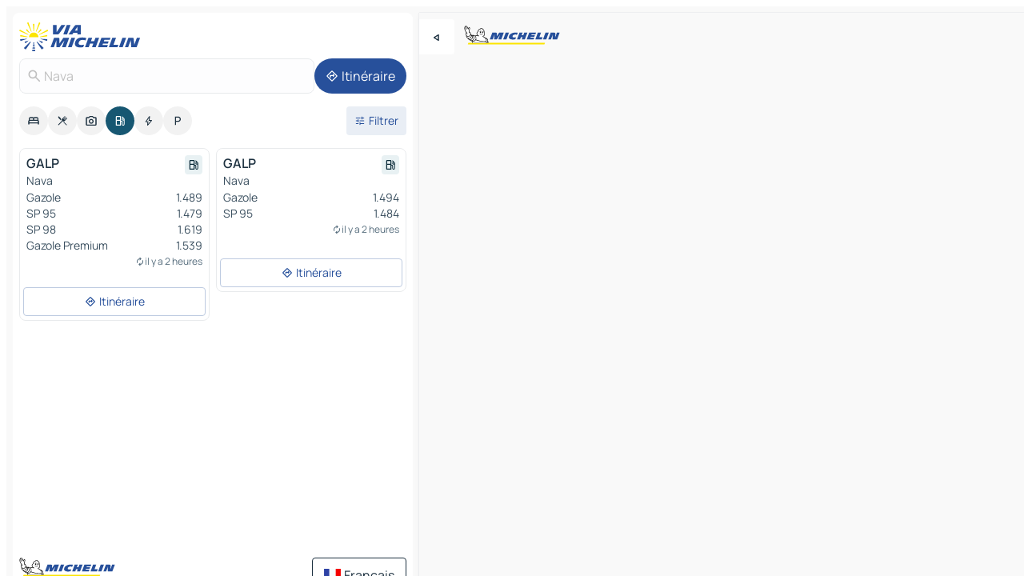

--- FILE ---
content_type: text/html
request_url: https://www.viamichelin.fr/cartes-plans/stations-service/espagne/asturies/asturies/nava-33520
body_size: 14559
content:
<!doctype html>
<html lang="fr">

<head>
	<meta charset="utf-8" />
	<meta name="viewport" content="width=device-width, initial-scale=1, maximum-scale=1, user-scalable=no" />
	<meta name="apple-itunes-app" content="app-id=443142682" />
	<!-- start app -->
	
		<link href="../../../../../_app/immutable/assets/vnd.D6Q4K2v3.css" rel="stylesheet">
		<link href="../../../../../_app/immutable/assets/lib.DTlNOyE0.css" rel="stylesheet">
		<link href="../../../../../_app/immutable/assets/vnd.CPv2F40A.css" rel="stylesheet">
		<link href="../../../../../_app/immutable/assets/0.CQs4aOKJ.css" rel="stylesheet">
		<link href="../../../../../_app/immutable/assets/2.DTvqgUuk.css" rel="stylesheet">
		<link href="../../../../../_app/immutable/assets/10.C0zcU66-.css" rel="stylesheet"><!--1xg1a3p--><!--[!--><!--]--> <!--[--><!--[--><link rel="preconnect" href="https://map7.viamichelin.com"/> <link rel="dns-prefetch" href="https://map7.viamichelin.com"/><link rel="preconnect" href="https://map8.viamichelin.com"/> <link rel="dns-prefetch" href="https://map8.viamichelin.com"/><link rel="preconnect" href="https://map9.viamichelin.com"/> <link rel="dns-prefetch" href="https://map9.viamichelin.com"/><link rel="preconnect" href="https://sdk.privacy-center.org"/> <link rel="dns-prefetch" href="https://sdk.privacy-center.org"/><!--]--><!--]--> <!--[--><!--[--><!--]--><!--]--> <meta name="description" content="Retrouvez les stations-service Nava avec le prix du carburant à jour. Recherchez une station d'essence et obtenez sa géolocalisation exacte sur la carte ViaMichelin"/> <meta property="og:type" content="website"/> <meta property="og:site_name" content="ViaMichelin"/> <!--[--><meta property="og:title" content="Stations essence Nava - trouvez votre station-service - ViaMichelin"/><!--]--> <!--[--><meta property="og:description" content="Retrouvez les stations-service Nava avec le prix du carburant à jour. Recherchez une station d'essence et obtenez sa géolocalisation exacte sur la carte ViaMichelin"/><!--]--> <!--[--><meta property="og:image" content="https://www.viamichelin.fr/_app/immutable/assets/logo-social.CPCa_Ogs.png"/><!--]--> <!--[!--><!--]--> <!--[--><link rel="alternate" href="https://www.viamichelin.at/karten-stadtplan/tankstellen/spanien/furstentum_asturien/asturien/nava-33520" hreflang="de-at"/><link rel="alternate" href="https://fr.viamichelin.be/cartes-plans/stations-service/espagne/asturies/asturies/nava-33520" hreflang="fr-be"/><link rel="alternate" href="https://nl.viamichelin.be/kaarten-plattegronden/tankstations/spanje/prinsdom_asturie/asturie/nava-33520" hreflang="nl-be"/><link rel="alternate" href="https://de.viamichelin.ch/karten-stadtplan/tankstellen/spanien/furstentum_asturien/asturien/nava-33520" hreflang="de-ch"/><link rel="alternate" href="https://fr.viamichelin.ch/cartes-plans/stations-service/espagne/asturies/asturies/nava-33520" hreflang="fr-ch"/><link rel="alternate" href="https://it.viamichelin.ch/mappe-piantine/stazioni-di-servizio/spagna/asturie/asturie/nava-33520" hreflang="it-ch"/><link rel="alternate" href="https://www.viamichelin.com/maps/service-stations/spain/principality_of_asturias/asturias/nava-33520" hreflang="en"/><link rel="alternate" href="https://www.viamichelin.de/karten-stadtplan/tankstellen/spanien/furstentum_asturien/asturien/nava-33520" hreflang="de"/><link rel="alternate" href="https://www.viamichelin.es/mapas-planos/estaciones-servicio/espana/principado_de_asturias/asturias/nava-33520" hreflang="es"/><link rel="alternate" href="https://www.viamichelin.it/mappe-piantine/stazioni-di-servizio/spagna/asturie/asturie/nava-33520" hreflang="it"/><link rel="alternate" href="https://www.viamichelin.ie/maps/service-stations/spain/principality_of_asturias/asturias/nava-33520" hreflang="en-ie"/><link rel="alternate" href="https://www.viamichelin.nl/kaarten-plattegronden/tankstations/spanje/prinsdom_asturie/asturie/nava-33520" hreflang="nl"/><link rel="alternate" href="https://www.viamichelin.pt/mapas-plantas/estacoes-servico/espanha/principado_das_asturias/asturias/nava-33520" hreflang="pt"/><link rel="alternate" href="https://www.viamichelin.co.uk/maps/service-stations/spain/principality_of_asturias/asturias/nava-33520" hreflang="en-gb"/><!--]--> <!--[!--><!--]--><!----><title>Stations essence Nava - trouvez votre station-service - ViaMichelin</title>
	<!-- end app -->

	<meta name="google-site-verification" content="ZVTviWVAsiE1ANEqqa7-y2POL9Bky6IFf-hdoo7W90U" />

	<link rel="icon" href="../../../../../favicon.png" />

	<!-- Start Consent -->
	<script nonce="sc53NwdSeT0yh2HBu2TIkg==" id="spcloader" async fetchpriority="high" type="text/javascript"
		src="https://sdk.privacy-center.org/a1a55c7f-7f45-4e4b-80ac-b48e44c2fe99/loader.js?target=www.viamichelin.fr"></script>
	<script nonce="sc53NwdSeT0yh2HBu2TIkg==" type="text/javascript" async>
			window.didomiOnReady = window.didomiOnReady || [];
			window.didomiEventListeners = window.didomiEventListeners || [];

			window.didomiEventListeners.push(
				{
					event: "notice.shown",
					listener() {
						const $link = document.querySelector(
							".didomi-notice-view-partners-link-in-text"
						);
						if (!$link) {
							return;
						}
						$link.removeAttribute("href");
						$link.addEventListener("click", () => {
							Didomi.preferences.show("vendors");
						});
					},
				},
				{
					event: "notice.clickagree",
					listener() {
						window.postMessage({ type: 'didomi_clickagree'})
					}
				}
			);

			window.didomiConfig = {
				user: {
					bots: {
						consentRequired: false,
					},
				},
				preferences: {
					showWhenConsentIsMissing: false,
				},
			};

			window.gdprAppliesGlobally = true;
			// prettier-ignore
			!function(){function t(e){if(!window.frames[e]){if(document.body&&document.body.firstChild){let a=document.body,n=document.createElement("iframe");n.style.display="none",n.name=e,n.title=e,a.insertBefore(n,a.firstChild)}else setTimeout(function(){t(e)},5)}}function e(t,e,a,n,i){function r(t,a,n,r){if("function"!=typeof n)return;window[e]||(window[e]=[]);let s=!1;i&&(s=i(t,r,n)),s||window[e].push({command:t,version:a,callback:n,parameter:r})}function s(e){if(!window[t]||!0!==window[t].stub||!e.data)return;let i="string"==typeof e.data,r;try{r=i?JSON.parse(e.data):e.data}catch(s){return}if(r[a]){let f=r[a];window[t](f.command,f.version,function(t,a){let r={};r[n]={returnValue:t,success:a,callId:f.callId},e.source.postMessage(i?JSON.stringify(r):r,"*")},f.parameter)}}r.stub=!0,r.stubVersion=2,"function"!=typeof window[t]&&(window[t]=r,window.addEventListener?window.addEventListener("message",s,!1):window.attachEvent("onmessage",s))}e("__uspapi","__uspapiBuffer","__uspapiCall","__uspapiReturn"),t("__uspapiLocator"),e("__tcfapi","__tcfapiBuffr","__tcl","__tcfapiReturn"),t("__tcfapiLocator")}();
		</script>
	<!-- End Consent -->

	<!-- Start Google tag manager -->
	<script src="https://www.googletagmanager.com/gtag/js?id=G-8LZ739LDYN" defer type="didomi/javascript"
		nonce="sc53NwdSeT0yh2HBu2TIkg==" fetchpriority="low"></script>
	<script nonce="sc53NwdSeT0yh2HBu2TIkg==" type="text/javascript" defer>
			window.dataLayer = window.dataLayer || [];
			function gtag() {
				dataLayer.push(arguments);
			}
			gtag('js', new Date());
			gtag('config', 'G-8LZ739LDYN', { send_page_view: false });
		</script>
	<!-- End Google tag manager -->
</head>

<body data-sveltekit-preload-data="hover" class="text-body">
	<div style="display: contents"><!--[--><!--[--><!----><!--[--><!--]--> <!--[--><!----><div class="main-container bg-neutral-weak homepage svelte-9k52vj" style="--bottomsheet-height-offset: -100px;"><div class="map svelte-9k52vj"><div class="h-full w-full md:shadow-smooth-block md:relative svelte-839hsq" data-testid="map-container"><!--[!--><!--]--></div><!----> <!--[--><div class="absolute top-4 left-0 size-11 z-ontop hidden md:block"><button type="button" class="btn-filled-white btn-md rd-l-0 min-w-max"><!--[!--><!--[--><!----><span class="flex w-max size-3.5"><!--[--><!----><span class="icon-arrow-back-left inline-block"><!----></span><!----><!--]--><!----></span><!----><!--]--> <!--[!--><!--]--> <!--[!--><!--]--><!--]--> <!--[!--><!--]--></button><!----></div><!--]--> <img src="/_app/immutable/assets/vm-logo-bib-michelin.Dd_LzvJh.svg" alt="Michelin" class="absolute left-14 top-6 md:block hidden z-hover" height="24" width="120"/> <img height="32" width="126" src="/_app/immutable/assets/vm-logo-large.BEgj6SJ1.svg" alt="ViaMichelin" class="absolute-center-x top-2 md:hidden z-hover"/></div> <!--[!--><!--]--> <div class="slot-container md:p-2 md:pr-0 md:h-dvh printable svelte-9k52vj"><div class="md:overflow-hidden md:rd-2 md:h-dvh max-h-full printable"><div class="slot-wrapper h-full scrollbar-thin printable md:bg-neutral-weakest svelte-9k52vj"><!--[!--><!--]--> <!--[--><!----><!--[--><!----><!--[!--><!----><div class="translate-slide-offset md:block svelte-5lb488" style="--slide-offset: 0px;"><img src="/_app/immutable/assets/vm-logo-bib-michelin.Dd_LzvJh.svg" alt="Michelin" class="absolute top-[var(--top)] right-[var(--right)] md:hidden" style="--top: -24px; --right: 8px;" height="24" width="120"/> <div><div><div class="searchtools w-full md:flex md:flex-wrap md:gap-4 md:bg-transparent md:px-2 md:pt-2 svelte-1kj4v11" data-testid="map-search-panel"><!--[!--><!--]--> <!--[!--><div class="hidden md:block w-full"><header role="banner" class="flex items-center w-full py-1 justify-between md:py-0"><!--[!--><!--[--><a href="../../../../../" class="block py-1 pr-2 shrink-0" aria-label="Retour à la page d'accueil" data-sveltekit-preload-data="tap"><img class="h-9 cover-left" src="/_app/immutable/assets/vm-logo-large.BEgj6SJ1.svg" alt="ViaMichelin" width="152" height="36"/></a><!--]--><!--]--> <!--[!--><!--[!--><!--]--><!--]--></header><!----></div><!--]--> <div class="flex gap-2 w-full md:p-0 md:bg-transparent border-coloredneutral-weakest rounded-full p-2"><div class="search relative w-full min-w-0  svelte-oeoh2d"><label for="address-search" class="text-sm"> <span class="input-container flex items-center p-2 w-full text-5 gap-1 rd-2 relative b-solid b-0.5 border-coloredneutral-weakest element-disabled bg-neutral-soft text-neutral svelte-xzp1b6"><!--[--><!----><span class="icon-search inline-block w-5 "><!----></span><!----><!--]--> <input type="text" id="address-search" class="input min-w-0 text-md text-coloredneutral b-0 flex-grow bg-transparent placeholder:text-neutral disabled:text-neutral svelte-xzp1b6" placeholder="On va où ?" aria-label="On va où ?" disabled autocomplete="off" value="Nava"/> <!--[!--><!--]--> <!--[!--><!--]--></span></label><!----> <ul class="results rd-2 absolute z-hover w-full m-0 mt-1 p-0 shadow-smooth-bottom-2 bg-neutral-weakest text-coloredneutral text-md svelte-oeoh2d" role="listbox" aria-label="Résultats de la recherche"><!--[!--><!--]--><!----> <!--[!--><!--]--><!----> <!--[!--><!--[!--><!--]--><!--]--><!----></ul></div><!----> <!--[--><button type="button" aria-label="Itinéraire" class="btn-filled-primary btn-md z-infront rounded-full min-w-max"><!--[!--><!--[--><!----><span class="flex w-max"><!--[--><!----><span class="icon-directions inline-block"><!----></span><!----><!--]--><!----></span><!----><!--]--> <!--[--><span class="ml-1">Itinéraire</span><!--]--> <!--[!--><!--]--><!--]--> <!--[!--><!--]--></button><!--]--></div></div></div><!----></div></div> <div class="poi-container relative z-1 md:block bg-neutral-weakest md:bg-transparent block svelte-5lb488"><button type="button" class="handle relative w-full p-4 rd-2 b-0 grid place-items-center bg-transparent md:hidden" aria-label="Ouvrir le panneau" style="height: 40px;"><span class="rd-2 w-20 h-2 bg-base-15"></span></button><!----> <div class="mt-4"><div class="mb-2 px-2"><div class="flex justify-between flex-nowrap flex-row-reverse"><div class="grow-3 order-2"><div class="flex gap-1 flex-wrap" role="listbox" aria-multiselectable="true" aria-orientation="horizontal" aria-label="Points d'intérêt"><!--[--><!--[!--><button type="button" role="option" title="Recherche Hébergements" aria-selected="false" aria-label="Recherche Hébergements" class="whitespace-nowrap flex justify-center items-center text-md gap-1 b-0 cursor-pointer rounded-full p-2.5 bg-neutral-soft hover:bg-coloredneutral-weak text-coloredneutral svelte-f2zwv4 aspect-ratio-1"><!--[!--><!--[--><!----><span class="flex w-max"><!--[--><!----><span class="icon-hotel inline-block"><!----></span><!----><!--]--><!----></span><!----><!--]--> <!--[!--><!--]--> <!--[!--><!--]--><!--]--></button><!--]--><!--[!--><button type="button" role="option" title="Recherche Restaurants" aria-selected="false" aria-label="Recherche Restaurants" class="whitespace-nowrap flex justify-center items-center text-md gap-1 b-0 cursor-pointer rounded-full p-2.5 bg-neutral-soft hover:bg-coloredneutral-weak text-coloredneutral svelte-f2zwv4 aspect-ratio-1"><!--[!--><!--[--><!----><span class="flex w-max"><!--[--><!----><span class="icon-restaurant inline-block"><!----></span><!----><!--]--><!----></span><!----><!--]--> <!--[!--><!--]--> <!--[!--><!--]--><!--]--></button><!--]--><!--[!--><button type="button" role="option" title="Recherche Tourisme" aria-selected="false" aria-label="Recherche Tourisme" class="whitespace-nowrap flex justify-center items-center text-md gap-1 b-0 cursor-pointer rounded-full p-2.5 bg-neutral-soft hover:bg-coloredneutral-weak text-coloredneutral svelte-f2zwv4 aspect-ratio-1"><!--[!--><!--[--><!----><span class="flex w-max"><!--[--><!----><span class="icon-tourism inline-block"><!----></span><!----><!--]--><!----></span><!----><!--]--> <!--[!--><!--]--> <!--[!--><!--]--><!--]--></button><!--]--><!--[!--><button type="button" role="option" title="Recherche Stations service" aria-selected="true" aria-label="Recherche Stations service" class="whitespace-nowrap flex justify-center items-center text-md gap-1 b-0 cursor-pointer rounded-full p-2.5 bg-fuel text-neutral-weakest hover:bg-fuel-soft svelte-f2zwv4 aspect-ratio-1"><!--[!--><!--[--><!----><span class="flex w-max"><!--[--><!----><span class="icon-energy-pump inline-block"><!----></span><!----><!--]--><!----></span><!----><!--]--> <!--[!--><!--]--> <!--[!--><!--]--><!--]--></button><!--]--><!--[!--><button type="button" role="option" title="Recherche Recharges auto" aria-selected="false" aria-label="Recherche Recharges auto" class="whitespace-nowrap flex justify-center items-center text-md gap-1 b-0 cursor-pointer rounded-full p-2.5 bg-neutral-soft hover:bg-coloredneutral-weak text-coloredneutral svelte-f2zwv4 aspect-ratio-1"><!--[!--><!--[--><!----><span class="flex w-max"><!--[--><!----><span class="icon-flash inline-block"><!----></span><!----><!--]--><!----></span><!----><!--]--> <!--[!--><!--]--> <!--[!--><!--]--><!--]--></button><!--]--><!--[!--><button type="button" role="option" title="Recherche Parkings" aria-selected="false" aria-label="Recherche Parkings" class="whitespace-nowrap flex justify-center items-center text-md gap-1 b-0 cursor-pointer rounded-full p-2.5 bg-neutral-soft hover:bg-coloredneutral-weak text-coloredneutral svelte-f2zwv4 aspect-ratio-1"><!--[!--><!--[--><!----><span class="flex w-max"><!--[--><!----><span class="icon-parking inline-block"><!----></span><!----><!--]--><!----></span><!----><!--]--> <!--[!--><!--]--> <!--[!--><!--]--><!--]--></button><!--]--><!--]--></div><!----></div> <!--[--><div class="ml-2 relative order-1"><button type="button" aria-label="Ouvrir les filtres" class="btn-filled-light btn-sm relative filter-button min-w-max"><!--[!--><!--[--><!----><span class="flex w-max"><!--[--><!----><span class="icon-tune inline-block"><!----></span><!----><!--]--><!----></span><!----><!--]--> <!--[--><span class="ml-1">Filtrer</span><!--]--> <!--[!--><!--]--><!--]--> <!--[--><!--[!--><!--]--><!----><!--]--></button><!----></div><!--]--></div> <div class="date-range-picker-container min-w-0 w-full order--1 mt-2"><div class="flex items-start gap-2"><!--[!--><!--]--></div></div></div><!----> <!--[!--><!--]--> <!--[--><ul data-testid="poilist" class="container m-0 px-2 grid svelte-1qh5ik5"><!--[!--><!--[--><!--[!--><!--[!--><!----><!--[--><!----><li data-testid="poi-card-0" data-category="energy" class="poi-card md grid text-body border-coloredneutral-weakest bg-neutral-weakest hover:border-transparent border-1 border-solid rd-2 relative with-shadow vertical svelte-1ci3g67" role="none"><a href="?bounds=-5.5686076~43.2755413~-5.4181555~43.4160758&amp;itinerary=&amp;poiCategories=8&amp;selectedAddress=%7B%22address%22%3A%22Nava%22%2C%22city%22%3A%22Nava%22%2C%22coordinates%22%3A%7B%22lat%22%3A43.3581578%2C%22lng%22%3A-5.5059771%7D%2C%22countryCode%22%3A%22ESP%22%2C%22region%22%3A%22Asturies%22%2C%22zipCode%22%3A%2233520%22%2C%22entityType%22%3A%22CITY%22%2C%22boundsSync%22%3Atrue%7D&amp;selectedPoi=17db1eb48c53~SERVICE_GAS_STATION&amp;withCaravan=false" class="decoration-none flex flex-col " data-sveltekit-preload-data="tap"><!--[!--><!--]--> <div class="pt-2 px-2 pb-0 grid h-max"><!--[--><!--[--><!--[--><div class="inline-flex justify-between w-full min-w-0 text-body text-md font-600 gap-x-0.5 text-coloredneutral"><span data-testid="card-title" class="pb-0.5 clamp-lines-2">GALP</span> <!--[--><div class="flex items-center justify-center w-max shrink-0  rd-1 p-0.75 bg-fuel-weakest text-fuel-strongest h-6 w-6 undefined svelte-snfjjm"><!--[!--><!--[!--><!--[!--><!--]--> <!--[!--><!--]--> <!--[--><!----><div class="flex w-max"><!--[--><!----><div class="icon-energy-pump inline-block"><!----></div><!----><!--]--><!----></div><!----><!--]--><!--]--><!--]--></div><!--]--></div><!--]--><!--]--> <!--[!--><!--]--> <!--[--><span class="truncate font-400 text-sm text-coloredneutral-soft p-be-1px">Nava</span><!--]--> <!--[!--><!--]--> <!--[--><div data-testid="gas-station-fragment" class="grid gap-y-1 text-body text-coloredneutral-soft p-0 pt-1"><!--[--><ul class="grid gap-y-1 text-body text-sm text-coloredneutral-soft p-0"><!--[--><li class="flex justify-between"><span class="truncate">Gazole</span> <span>1.489</span></li><li class="flex justify-between"><span class="truncate">SP 95</span> <span>1.479</span></li><li class="flex justify-between"><span class="truncate">SP 98</span> <span>1.619</span></li><li class="flex justify-between"><span class="truncate">Gazole Premium</span> <span>1.539</span></li><!--]--></ul><!--]--> <!--[!--><!--]--> <!--[--><span class="text-xs text-coloredneutral-softest self-end justify-self-end truncate mt-auto flex items-center"><!----><div class="icon-autorenew inline-block"><!----></div><!----><!----> il y a 2 heures</span><!--]--></div><!--]--> <!--[!--><!--]--> <!--[!--><!--]--><!--]--></div><!----></a> <div class="button-wrapper p-1 p-bs-3px"><!--[!--><!--[!--><!--[!--><button type="button" class="btn-outline-light btn-sm w-full overflow-hidden"><!--[!--><!--[--><!----><span class="flex w-max"><!--[--><!----><span class="icon-directions inline-block"><!----></span><!----><!--]--><!----></span><!----><!--]--> <!--[--><span class="ml-1 undefined text-wrap-balance">Itinéraire</span><!--]--> <!--[!--><!--]--><!--]--> <!--[!--><!--]--></button><!--]--><!--]--><!--]--></div><!----><!----></li><!----><!--]--><!----><!--]--><!--]--><!--[!--><!--[!--><!----><!--[--><!----><li data-testid="poi-card-1" data-category="energy" class="poi-card sm grid text-body border-coloredneutral-weakest bg-neutral-weakest hover:border-transparent border-1 border-solid rd-2 relative with-shadow vertical svelte-1ci3g67" role="none"><a href="?bounds=-5.5686076~43.2755413~-5.4181555~43.4160758&amp;itinerary=&amp;poiCategories=8&amp;selectedAddress=%7B%22address%22%3A%22Nava%22%2C%22city%22%3A%22Nava%22%2C%22coordinates%22%3A%7B%22lat%22%3A43.3581578%2C%22lng%22%3A-5.5059771%7D%2C%22countryCode%22%3A%22ESP%22%2C%22region%22%3A%22Asturies%22%2C%22zipCode%22%3A%2233520%22%2C%22entityType%22%3A%22CITY%22%2C%22boundsSync%22%3Atrue%7D&amp;selectedPoi=a5448291ecfb~SERVICE_GAS_STATION&amp;withCaravan=false" class="decoration-none flex flex-col " data-sveltekit-preload-data="tap"><!--[!--><!--]--> <div class="pt-2 px-2 pb-0 grid h-max"><!--[--><!--[--><!--[--><div class="inline-flex justify-between w-full min-w-0 text-body text-md font-600 gap-x-0.5 text-coloredneutral"><span data-testid="card-title" class="pb-0.5 clamp-lines-2">GALP</span> <!--[--><div class="flex items-center justify-center w-max shrink-0  rd-1 p-0.75 bg-fuel-weakest text-fuel-strongest h-6 w-6 undefined svelte-snfjjm"><!--[!--><!--[!--><!--[!--><!--]--> <!--[!--><!--]--> <!--[--><!----><div class="flex w-max"><!--[--><!----><div class="icon-energy-pump inline-block"><!----></div><!----><!--]--><!----></div><!----><!--]--><!--]--><!--]--></div><!--]--></div><!--]--><!--]--> <!--[!--><!--]--> <!--[--><span class="truncate font-400 text-sm text-coloredneutral-soft p-be-1px">Nava</span><!--]--> <!--[!--><!--]--> <!--[--><div data-testid="gas-station-fragment" class="grid gap-y-1 text-body text-coloredneutral-soft p-0 pt-1"><!--[--><ul class="grid gap-y-1 text-body text-sm text-coloredneutral-soft p-0"><!--[--><li class="flex justify-between"><span class="truncate">Gazole</span> <span>1.494</span></li><li class="flex justify-between"><span class="truncate">SP 95</span> <span>1.484</span></li><!--]--></ul><!--]--> <!--[!--><!--]--> <!--[--><span class="text-xs text-coloredneutral-softest self-end justify-self-end truncate mt-auto flex items-center"><!----><div class="icon-autorenew inline-block"><!----></div><!----><!----> il y a 2 heures</span><!--]--></div><!--]--> <!--[!--><!--]--> <!--[!--><!--]--><!--]--></div><!----></a> <div class="button-wrapper p-1 p-bs-3px"><!--[!--><!--[!--><!--[!--><button type="button" class="btn-outline-light btn-sm w-full overflow-hidden"><!--[!--><!--[--><!----><span class="flex w-max"><!--[--><!----><span class="icon-directions inline-block"><!----></span><!----><!--]--><!----></span><!----><!--]--> <!--[--><span class="ml-1 undefined text-wrap-balance">Itinéraire</span><!--]--> <!--[!--><!--]--><!--]--> <!--[!--><!--]--></button><!--]--><!--]--><!--]--></div><!----><!----></li><!----><!--]--><!----><!--]--><!--]--><!--[--><li class="flex justify-center ad"><!----><div class="flex items-center justify-center relative h-70 w-75"><!----><div id="poi-list" class="ad size-full max-h-[var(--height)] max-w-[var(--width)] overflow-hidden md:max-h-[var(--md-height)] md:max-w-[var(--md-width)] poi-list svelte-15hg1g9" style=" --width:300px; --height:250px; --md-width:300px; --md-height:250px; " data-testid="ad-poi-list"></div><!----><!----></div><!----></li><!--]--><!--]--><!--]--></ul><!--]--><!----> <!--[!--><!--]--></div> <!--[!--><!--]--> <!--[!--><!--]--> <!--[--><!--[!--><!--]--><!--]--> <footer role="contentinfo" data-sveltekit-preload-data="tap" class="bg-neutral-weakest flex flex-col gap-6 p-2 pb-0  svelte-1b4fnhr"><div class="flex flex-col gap-4 "><div class="flex justify-between"><img src="/_app/immutable/assets/vm-logo-bib-michelin.Dd_LzvJh.svg" alt="Michelin" height="24" width="120"/> <button type="button" class="btn-outline-primary btn-md min-w-max"><!--[!--><!--[--><!----><span class="flex w-max"><!--[--><!----><span class="icon-flag-fr inline-block"><!----></span><!----><!--]--><!----></span><!----><!--]--> <!--[--><span class="ml-1">Français</span><!--]--> <!--[!--><!--]--><!--]--> <!--[!--><!--]--></button><!----></div> <div class="flex flex-col md:flex-row md:flex-wrap gap-4"><!--[--><a href="https://3fe75001.sibforms.com/serve/[base64]" class="min-w-max btn-filled-primary btn-md svelte-1b8k1k" rel="noopener" target="_blank"><!--[!--><!--[--><!----><div class="flex w-max"><!--[--><!----><div class="icon-mail inline-block"><!----></div><!----><!--]--><!----></div><!----><!--]--> <!--[--><span class="px-1">S'inscrire à notre Newsletter</span><!--]--> <!--[!--><!--]--><!--]--></a><!--]--> <a href="https://www.viamichelin.fr/magazine/?utm_source=viamichelin_web&amp;utm_medium=browse_button" class="min-w-max btn-filled-light btn-md svelte-1b8k1k" rel="external noopener" target="_blank"><!--[!--><!--[--><!----><div class="flex w-max"><!--[--><!----><div class="icon-menu-book inline-block"><!----></div><!----><!--]--><!----></div><!----><!--]--> <!--[--><span class="px-1">Parcourir le Magazine ViaMichelin</span><!--]--> <!--[!--><!--]--><!--]--></a><!----></div></div> <!--[!--><!--]--> <!--[!--><!--]--><!----> <!--[--><!--[--><ol itemscope="" itemtype="http://schema.org/BreadcrumbList" class="breadcrumbs flex flex-wrap p-0 items-center whitespace-nowrap svelte-qo6nxf"><li itemprop="itemListElement" itemtype="http://schema.org/ListItem" itemscope="" class="svelte-qo6nxf"><a href="/" class="link inline svelte-1b8k1k" itemprop="item"><!--[--><span itemprop="name">Home</span><!----><!--]--></a><!----> <meta itemprop="position" content="0"/></li> <!--[--><!--[--><li itemprop="itemListElement" itemtype="http://schema.org/ListItem" itemscope="" class="svelte-qo6nxf"><!--[--><a href="/" class="link inline svelte-1b8k1k" itemprop="item" data-sveltekit-preload-data="off"><!--[--><span itemprop="name">Cartes et plans</span><!----><!--]--></a><!--]--> <meta itemprop="position" content="1"/></li><!--]--><!--[--><li itemprop="itemListElement" itemtype="http://schema.org/ListItem" itemscope="" class="svelte-qo6nxf"><!--[--><a href="/cartes-plans/stations-service" class="link inline svelte-1b8k1k" itemprop="item" data-sveltekit-preload-data="off"><!--[--><span itemprop="name">Stations-service</span><!----><!--]--></a><!--]--> <meta itemprop="position" content="2"/></li><!--]--><!--[--><li itemprop="itemListElement" itemtype="http://schema.org/ListItem" itemscope="" class="svelte-qo6nxf"><!--[--><a href="/cartes-plans/stations-service/espagne" class="link inline svelte-1b8k1k" itemprop="item" data-sveltekit-preload-data="off"><!--[--><span itemprop="name">Espagne</span><!----><!--]--></a><!--]--> <meta itemprop="position" content="3"/></li><!--]--><!--[--><li itemprop="itemListElement" itemtype="http://schema.org/ListItem" itemscope="" class="svelte-qo6nxf"><!--[--><a href="/cartes-plans/stations-service/espagne/asturies" class="link inline svelte-1b8k1k" itemprop="item" data-sveltekit-preload-data="off"><!--[--><span itemprop="name">Asturies</span><!----><!--]--></a><!--]--> <meta itemprop="position" content="4"/></li><!--]--><!--[--><li itemprop="itemListElement" itemtype="http://schema.org/ListItem" itemscope="" class="svelte-qo6nxf"><!--[--><a href="/cartes-plans/stations-service/espagne/asturies/asturies" class="link inline svelte-1b8k1k" itemprop="item" data-sveltekit-preload-data="off"><!--[--><span itemprop="name">Asturies</span><!----><!--]--></a><!--]--> <meta itemprop="position" content="5"/></li><!--]--><!--[--><li itemprop="itemListElement" itemtype="http://schema.org/ListItem" itemscope="" class="svelte-qo6nxf"><!--[!--><span itemprop="name" class="text-md text-neutral-strongest">Nava</span><!--]--> <meta itemprop="position" content="6"/></li><!--]--><!--]--></ol><!--]--> <!--[--><h1 class="text-md font-medium">Stations essence Nava - trouvez votre station-service - ViaMichelin</h1><!--]--> <!--[--><!--[!--><p class="description">Retrouvez les stations-service Nava avec le prix du carburant à jour. Recherchez une station d'essence et obtenez sa géolocalisation exacte sur la carte ViaMichelin</p><!--]--><!--]--> <!--[!--><!--]--> <!--[--><section class="flex flex-col gap-0 p-0 m-0"><!--[--><h2 class="border-b-1 border-b-solid text-coloredneutral-soft text-bold text-md m-0" data-testid="seo-footer-link-block-title"><button type="button" class="btn-ghost-primary btn-md w-full justify-between min-w-max"><!--[!--><!--[!--><!--]--> <!--[--><span class="mr-1">Nava</span><!--]--> <!--[--><!----><span class="flex w-max"><!--[--><!----><span class="icon-chevron-right inline-block"><!----></span><!----><!--]--><!----></span><!----><!--]--><!--]--> <!--[!--><!--]--></button><!----></h2> <ul data-testid="seo-footer-link-block-list" class="svelte-1ba0xl7"><!--[--><li><a href="/cartes-plans/espagne/asturies/asturies/nava-33520" class="min-w-max link flex justify-start svelte-1b8k1k"><!--[!--><!--[!--><!--]--> <!--[--><span class="px-1">Nava Cartes et plans</span><!--]--> <!--[!--><!--]--><!--]--></a><!----></li><li><a href="/cartes-plans/trafic/espagne/asturies/asturies/nava-33520" class="min-w-max link flex justify-start svelte-1b8k1k"><!--[!--><!--[!--><!--]--> <!--[--><span class="px-1">Nava Trafic</span><!--]--> <!--[!--><!--]--><!--]--></a><!----></li><li><a href="/cartes-plans/hotels/espagne/asturies/asturies/nava-33520" class="min-w-max link flex justify-start svelte-1b8k1k"><!--[!--><!--[!--><!--]--> <!--[--><span class="px-1">Nava Hôtels</span><!--]--> <!--[!--><!--]--><!--]--></a><!----></li><li><a href="/cartes-plans/restaurants/espagne/asturies/asturies/nava-33520" class="min-w-max link flex justify-start svelte-1b8k1k"><!--[!--><!--[!--><!--]--> <!--[--><span class="px-1">Nava Restaurants</span><!--]--> <!--[!--><!--]--><!--]--></a><!----></li><li><a href="/cartes-plans/sites-touristiques/espagne/asturies/asturies/nava-33520" class="min-w-max link flex justify-start svelte-1b8k1k"><!--[!--><!--[!--><!--]--> <!--[--><span class="px-1">Nava Sites touristiques</span><!--]--> <!--[!--><!--]--><!--]--></a><!----></li><li><a href="/cartes-plans/stations-service/espagne/asturies/asturies/nava-33520" class="min-w-max link flex justify-start svelte-1b8k1k"><!--[!--><!--[!--><!--]--> <!--[--><span class="px-1">Nava Stations-service</span><!--]--> <!--[!--><!--]--><!--]--></a><!----></li><li><a href="/cartes-plans/parkings/espagne/asturies/asturies/nava-33520" class="min-w-max link flex justify-start svelte-1b8k1k"><!--[!--><!--[!--><!--]--> <!--[--><span class="px-1">Nava Parkings</span><!--]--> <!--[!--><!--]--><!--]--></a><!----></li><!--]--></ul><!--]--> <!--[--><h2 class="border-b-1 border-b-solid text-coloredneutral-soft text-bold text-md m-0" data-testid="seo-footer-link-block-title"><button type="button" class="btn-ghost-primary btn-md w-full justify-between min-w-max"><!--[!--><!--[!--><!--]--> <!--[--><span class="mr-1">Itinéraires</span><!--]--> <!--[--><!----><span class="flex w-max"><!--[--><!----><span class="icon-chevron-right inline-block"><!----></span><!----><!--]--><!----></span><!----><!--]--><!--]--> <!--[!--><!--]--></button><!----></h2> <ul data-testid="seo-footer-link-block-list" class="svelte-1ba0xl7"><!--[--><li><a href="/itineraires/resultats/nava-33520-asturies-asturies-espagne-to-la_pola_de_siero-33510-asturies-asturies-espagne" class="min-w-max link flex justify-start svelte-1b8k1k"><!--[!--><!--[!--><!--]--> <!--[--><span class="px-1">Itinéraires Nava - La Pola de Siero</span><!--]--> <!--[!--><!--]--><!--]--></a><!----></li><li><a href="/itineraires/resultats/nava-33520-asturies-asturies-espagne-to-san_martin_del_rey_aurelio-33909-asturies-asturies-espagne" class="min-w-max link flex justify-start svelte-1b8k1k"><!--[!--><!--[!--><!--]--> <!--[--><span class="px-1">Itinéraires Nava - San Martín del Rey Aurelio</span><!--]--> <!--[!--><!--]--><!--]--></a><!----></li><li><a href="/itineraires/resultats/nava-33520-asturies-asturies-espagne-to-pola_de_laviana-33980-asturies-asturies-espagne" class="min-w-max link flex justify-start svelte-1b8k1k"><!--[!--><!--[!--><!--]--> <!--[--><span class="px-1">Itinéraires Nava - Pola de Laviana</span><!--]--> <!--[!--><!--]--><!--]--></a><!----></li><li><a href="/itineraires/resultats/nava-33520-asturies-asturies-espagne-to-villaviciosa-33300-asturies-asturies-espagne" class="min-w-max link flex justify-start svelte-1b8k1k"><!--[!--><!--[!--><!--]--> <!--[--><span class="px-1">Itinéraires Nava - Villaviciosa</span><!--]--> <!--[!--><!--]--><!--]--></a><!----></li><li><a href="/itineraires/resultats/nava-33520-asturies-asturies-espagne-to-sama-33900-asturies-asturies-espagne" class="min-w-max link flex justify-start svelte-1b8k1k"><!--[!--><!--[!--><!--]--> <!--[--><span class="px-1">Itinéraires Nava - Sama</span><!--]--> <!--[!--><!--]--><!--]--></a><!----></li><li><a href="/itineraires/resultats/nava-33520-asturies-asturies-espagne-to-infiesto-33530-asturies-asturies-espagne" class="min-w-max link flex justify-start svelte-1b8k1k"><!--[!--><!--[!--><!--]--> <!--[--><span class="px-1">Itinéraires Nava - Infiesto</span><!--]--> <!--[!--><!--]--><!--]--></a><!----></li><li><a href="/itineraires/resultats/nava-33520-asturies-asturies-espagne-to-blimea-33960-asturies-asturies-espagne" class="min-w-max link flex justify-start svelte-1b8k1k"><!--[!--><!--[!--><!--]--> <!--[--><span class="px-1">Itinéraires Nava - Blimea</span><!--]--> <!--[!--><!--]--><!--]--></a><!----></li><li><a href="/itineraires/resultats/nava-33520-asturies-asturies-espagne-to-el_entrego-33940-asturies-asturies-espagne" class="min-w-max link flex justify-start svelte-1b8k1k"><!--[!--><!--[!--><!--]--> <!--[--><span class="px-1">Itinéraires Nava - El Entrego</span><!--]--> <!--[!--><!--]--><!--]--></a><!----></li><li><a href="/itineraires/resultats/nava-33520-asturies-asturies-espagne-to-norena-33180-asturies-asturies-espagne" class="min-w-max link flex justify-start svelte-1b8k1k"><!--[!--><!--[!--><!--]--> <!--[--><span class="px-1">Itinéraires Nava - Noreña</span><!--]--> <!--[!--><!--]--><!--]--></a><!----></li><li><a href="/itineraires/resultats/nava-33520-asturies-asturies-espagne-to-san_julian_de_bimenes-33527-asturies-asturies-espagne" class="min-w-max link flex justify-start svelte-1b8k1k"><!--[!--><!--[!--><!--]--> <!--[--><span class="px-1">Itinéraires Nava - San Julián de Bimenes</span><!--]--> <!--[!--><!--]--><!--]--></a><!----></li><li><a href="/itineraires/resultats/nava-33520-asturies-asturies-espagne-to-martimporra-33527-asturies-asturies-espagne" class="min-w-max link flex justify-start svelte-1b8k1k"><!--[!--><!--[!--><!--]--> <!--[--><span class="px-1">Itinéraires Nava - Martimporra</span><!--]--> <!--[!--><!--]--><!--]--></a><!----></li><li><a href="/itineraires/resultats/nava-33520-asturies-asturies-espagne-to-santiago-33518-asturies-asturies-espagne" class="min-w-max link flex justify-start svelte-1b8k1k"><!--[!--><!--[!--><!--]--> <!--[--><span class="px-1">Itinéraires Nava - Santiago</span><!--]--> <!--[!--><!--]--><!--]--></a><!----></li><li><a href="/itineraires/resultats/nava-33520-asturies-asturies-espagne-to-vega-33518-asturies-asturies-espagne" class="min-w-max link flex justify-start svelte-1b8k1k"><!--[!--><!--[!--><!--]--> <!--[--><span class="px-1">Itinéraires Nava - Vega</span><!--]--> <!--[!--><!--]--><!--]--></a><!----></li><li><a href="/itineraires/resultats/nava-33520-asturies-asturies-espagne-to-santolaya-33310-asturies-asturies-espagne" class="min-w-max link flex justify-start svelte-1b8k1k"><!--[!--><!--[!--><!--]--> <!--[--><span class="px-1">Itinéraires Nava - Santolaya</span><!--]--> <!--[!--><!--]--><!--]--></a><!----></li><li><a href="/itineraires/resultats/nava-33520-asturies-asturies-espagne-to-amandi-33311-asturies-asturies-espagne" class="min-w-max link flex justify-start svelte-1b8k1k"><!--[!--><!--[!--><!--]--> <!--[--><span class="px-1">Itinéraires Nava - Amandi</span><!--]--> <!--[!--><!--]--><!--]--></a><!----></li><li><a href="/itineraires/resultats/nava-33520-asturies-asturies-espagne-to-rioseco-33993-asturies-asturies-espagne" class="min-w-max link flex justify-start svelte-1b8k1k"><!--[!--><!--[!--><!--]--> <!--[--><span class="px-1">Itinéraires Nava - Rioseco</span><!--]--> <!--[!--><!--]--><!--]--></a><!----></li><li><a href="/itineraires/resultats/nava-33520-asturies-asturies-espagne-to-omedo-33520-asturies-asturies-espagne" class="min-w-max link flex justify-start svelte-1b8k1k"><!--[!--><!--[!--><!--]--> <!--[--><span class="px-1">Itinéraires Nava - Omedo</span><!--]--> <!--[!--><!--]--><!--]--></a><!----></li><li><a href="/itineraires/resultats/nava-33520-asturies-asturies-espagne-to-llames_bajo-33520-asturies-asturies-espagne" class="min-w-max link flex justify-start svelte-1b8k1k"><!--[!--><!--[!--><!--]--> <!--[--><span class="px-1">Itinéraires Nava - Llames Bajo</span><!--]--> <!--[!--><!--]--><!--]--></a><!----></li><li><a href="/itineraires/resultats/nava-33520-asturies-asturies-espagne-to-tresali-33529-asturies-asturies-espagne" class="min-w-max link flex justify-start svelte-1b8k1k"><!--[!--><!--[!--><!--]--> <!--[--><span class="px-1">Itinéraires Nava - Tresali</span><!--]--> <!--[!--><!--]--><!--]--></a><!----></li><li><a href="/itineraires/resultats/nava-33520-asturies-asturies-espagne-to-priandi-33528-asturies-asturies-espagne" class="min-w-max link flex justify-start svelte-1b8k1k"><!--[!--><!--[!--><!--]--> <!--[--><span class="px-1">Itinéraires Nava - Priandi</span><!--]--> <!--[!--><!--]--><!--]--></a><!----></li><!--]--></ul><!--]--> <!--[--><!--[--><h2 class="border-b-1 border-b-solid text-coloredneutral-soft text-bold text-md m-0" data-testid="seo-footer-link-block-title"><button type="button" class="btn-ghost-primary btn-md w-full justify-between min-w-max"><!--[!--><!--[!--><!--]--> <!--[--><span class="mr-1">Cartes et plans</span><!--]--> <!--[--><!----><span class="flex w-max"><!--[--><!----><span class="icon-chevron-right inline-block"><!----></span><!----><!--]--><!----></span><!----><!--]--><!--]--> <!--[!--><!--]--></button><!----></h2> <ul data-testid="seo-footer-link-block-list" class="svelte-1ba0xl7"><!--[--><li><a href="/cartes-plans/espagne/asturies/asturies/la_pola_de_siero-33510" class="min-w-max link flex justify-start svelte-1b8k1k"><!--[!--><!--[!--><!--]--> <!--[--><span class="px-1">Cartes et plans La Pola de Siero</span><!--]--> <!--[!--><!--]--><!--]--></a><!----></li><li><a href="/cartes-plans/espagne/asturies/asturies/san_martin_del_rey_aurelio-33909" class="min-w-max link flex justify-start svelte-1b8k1k"><!--[!--><!--[!--><!--]--> <!--[--><span class="px-1">Cartes et plans San Martín del Rey Aurelio</span><!--]--> <!--[!--><!--]--><!--]--></a><!----></li><li><a href="/cartes-plans/espagne/asturies/asturies/pola_de_laviana-33980" class="min-w-max link flex justify-start svelte-1b8k1k"><!--[!--><!--[!--><!--]--> <!--[--><span class="px-1">Cartes et plans Pola de Laviana</span><!--]--> <!--[!--><!--]--><!--]--></a><!----></li><li><a href="/cartes-plans/espagne/asturies/asturies/villaviciosa-33300" class="min-w-max link flex justify-start svelte-1b8k1k"><!--[!--><!--[!--><!--]--> <!--[--><span class="px-1">Cartes et plans Villaviciosa</span><!--]--> <!--[!--><!--]--><!--]--></a><!----></li><li><a href="/cartes-plans/espagne/asturies/asturies/sama-33900" class="min-w-max link flex justify-start svelte-1b8k1k"><!--[!--><!--[!--><!--]--> <!--[--><span class="px-1">Cartes et plans Sama</span><!--]--> <!--[!--><!--]--><!--]--></a><!----></li><li><a href="/cartes-plans/espagne/asturies/asturies/infiesto-33530" class="min-w-max link flex justify-start svelte-1b8k1k"><!--[!--><!--[!--><!--]--> <!--[--><span class="px-1">Cartes et plans Infiesto</span><!--]--> <!--[!--><!--]--><!--]--></a><!----></li><li><a href="/cartes-plans/espagne/asturies/asturies/blimea-33960" class="min-w-max link flex justify-start svelte-1b8k1k"><!--[!--><!--[!--><!--]--> <!--[--><span class="px-1">Cartes et plans Blimea</span><!--]--> <!--[!--><!--]--><!--]--></a><!----></li><li><a href="/cartes-plans/espagne/asturies/asturies/el_entrego-33940" class="min-w-max link flex justify-start svelte-1b8k1k"><!--[!--><!--[!--><!--]--> <!--[--><span class="px-1">Cartes et plans El Entrego</span><!--]--> <!--[!--><!--]--><!--]--></a><!----></li><li><a href="/cartes-plans/espagne/asturies/asturies/norena-33180" class="min-w-max link flex justify-start svelte-1b8k1k"><!--[!--><!--[!--><!--]--> <!--[--><span class="px-1">Cartes et plans Noreña</span><!--]--> <!--[!--><!--]--><!--]--></a><!----></li><li><a href="/cartes-plans/espagne/asturies/asturies/san_julian_de_bimenes-33527" class="min-w-max link flex justify-start svelte-1b8k1k"><!--[!--><!--[!--><!--]--> <!--[--><span class="px-1">Cartes et plans San Julián de Bimenes</span><!--]--> <!--[!--><!--]--><!--]--></a><!----></li><li><a href="/cartes-plans/espagne/asturies/asturies/martimporra-33527" class="min-w-max link flex justify-start svelte-1b8k1k"><!--[!--><!--[!--><!--]--> <!--[--><span class="px-1">Cartes et plans Martimporra</span><!--]--> <!--[!--><!--]--><!--]--></a><!----></li><li><a href="/cartes-plans/espagne/asturies/asturies/santiago-33518" class="min-w-max link flex justify-start svelte-1b8k1k"><!--[!--><!--[!--><!--]--> <!--[--><span class="px-1">Cartes et plans Santiago</span><!--]--> <!--[!--><!--]--><!--]--></a><!----></li><li><a href="/cartes-plans/espagne/asturies/asturies/vega-33518" class="min-w-max link flex justify-start svelte-1b8k1k"><!--[!--><!--[!--><!--]--> <!--[--><span class="px-1">Cartes et plans Vega</span><!--]--> <!--[!--><!--]--><!--]--></a><!----></li><li><a href="/cartes-plans/espagne/asturies/asturies/santolaya-33310" class="min-w-max link flex justify-start svelte-1b8k1k"><!--[!--><!--[!--><!--]--> <!--[--><span class="px-1">Cartes et plans Santolaya</span><!--]--> <!--[!--><!--]--><!--]--></a><!----></li><li><a href="/cartes-plans/espagne/asturies/asturies/amandi-33311" class="min-w-max link flex justify-start svelte-1b8k1k"><!--[!--><!--[!--><!--]--> <!--[--><span class="px-1">Cartes et plans Amandi</span><!--]--> <!--[!--><!--]--><!--]--></a><!----></li><li><a href="/cartes-plans/espagne/asturies/asturies/rioseco-33993" class="min-w-max link flex justify-start svelte-1b8k1k"><!--[!--><!--[!--><!--]--> <!--[--><span class="px-1">Cartes et plans Rioseco</span><!--]--> <!--[!--><!--]--><!--]--></a><!----></li><li><a href="/cartes-plans/espagne/asturies/asturies/omedo-33520" class="min-w-max link flex justify-start svelte-1b8k1k"><!--[!--><!--[!--><!--]--> <!--[--><span class="px-1">Cartes et plans Omedo</span><!--]--> <!--[!--><!--]--><!--]--></a><!----></li><li><a href="/cartes-plans/espagne/asturies/asturies/llames_bajo-33520" class="min-w-max link flex justify-start svelte-1b8k1k"><!--[!--><!--[!--><!--]--> <!--[--><span class="px-1">Cartes et plans Llames Bajo</span><!--]--> <!--[!--><!--]--><!--]--></a><!----></li><li><a href="/cartes-plans/espagne/asturies/asturies/tresali-33529" class="min-w-max link flex justify-start svelte-1b8k1k"><!--[!--><!--[!--><!--]--> <!--[--><span class="px-1">Cartes et plans Tresali</span><!--]--> <!--[!--><!--]--><!--]--></a><!----></li><li><a href="/cartes-plans/espagne/asturies/asturies/priandi-33528" class="min-w-max link flex justify-start svelte-1b8k1k"><!--[!--><!--[!--><!--]--> <!--[--><span class="px-1">Cartes et plans Priandi</span><!--]--> <!--[!--><!--]--><!--]--></a><!----></li><!--]--></ul><h2 class="border-b-1 border-b-solid text-coloredneutral-soft text-bold text-md m-0" data-testid="seo-footer-link-block-title"><button type="button" class="btn-ghost-primary btn-md w-full justify-between min-w-max"><!--[!--><!--[!--><!--]--> <!--[--><span class="mr-1">Trafic</span><!--]--> <!--[--><!----><span class="flex w-max"><!--[--><!----><span class="icon-chevron-right inline-block"><!----></span><!----><!--]--><!----></span><!----><!--]--><!--]--> <!--[!--><!--]--></button><!----></h2> <ul data-testid="seo-footer-link-block-list" class="svelte-1ba0xl7"><!--[--><li><a href="/cartes-plans/trafic/espagne/asturies/asturies/la_pola_de_siero-33510" class="min-w-max link flex justify-start svelte-1b8k1k"><!--[!--><!--[!--><!--]--> <!--[--><span class="px-1">Trafic La Pola de Siero</span><!--]--> <!--[!--><!--]--><!--]--></a><!----></li><li><a href="/cartes-plans/trafic/espagne/asturies/asturies/san_martin_del_rey_aurelio-33909" class="min-w-max link flex justify-start svelte-1b8k1k"><!--[!--><!--[!--><!--]--> <!--[--><span class="px-1">Trafic San Martín del Rey Aurelio</span><!--]--> <!--[!--><!--]--><!--]--></a><!----></li><li><a href="/cartes-plans/trafic/espagne/asturies/asturies/pola_de_laviana-33980" class="min-w-max link flex justify-start svelte-1b8k1k"><!--[!--><!--[!--><!--]--> <!--[--><span class="px-1">Trafic Pola de Laviana</span><!--]--> <!--[!--><!--]--><!--]--></a><!----></li><li><a href="/cartes-plans/trafic/espagne/asturies/asturies/villaviciosa-33300" class="min-w-max link flex justify-start svelte-1b8k1k"><!--[!--><!--[!--><!--]--> <!--[--><span class="px-1">Trafic Villaviciosa</span><!--]--> <!--[!--><!--]--><!--]--></a><!----></li><li><a href="/cartes-plans/trafic/espagne/asturies/asturies/sama-33900" class="min-w-max link flex justify-start svelte-1b8k1k"><!--[!--><!--[!--><!--]--> <!--[--><span class="px-1">Trafic Sama</span><!--]--> <!--[!--><!--]--><!--]--></a><!----></li><li><a href="/cartes-plans/trafic/espagne/asturies/asturies/infiesto-33530" class="min-w-max link flex justify-start svelte-1b8k1k"><!--[!--><!--[!--><!--]--> <!--[--><span class="px-1">Trafic Infiesto</span><!--]--> <!--[!--><!--]--><!--]--></a><!----></li><li><a href="/cartes-plans/trafic/espagne/asturies/asturies/blimea-33960" class="min-w-max link flex justify-start svelte-1b8k1k"><!--[!--><!--[!--><!--]--> <!--[--><span class="px-1">Trafic Blimea</span><!--]--> <!--[!--><!--]--><!--]--></a><!----></li><li><a href="/cartes-plans/trafic/espagne/asturies/asturies/el_entrego-33940" class="min-w-max link flex justify-start svelte-1b8k1k"><!--[!--><!--[!--><!--]--> <!--[--><span class="px-1">Trafic El Entrego</span><!--]--> <!--[!--><!--]--><!--]--></a><!----></li><li><a href="/cartes-plans/trafic/espagne/asturies/asturies/norena-33180" class="min-w-max link flex justify-start svelte-1b8k1k"><!--[!--><!--[!--><!--]--> <!--[--><span class="px-1">Trafic Noreña</span><!--]--> <!--[!--><!--]--><!--]--></a><!----></li><li><a href="/cartes-plans/trafic/espagne/asturies/asturies/san_julian_de_bimenes-33527" class="min-w-max link flex justify-start svelte-1b8k1k"><!--[!--><!--[!--><!--]--> <!--[--><span class="px-1">Trafic San Julián de Bimenes</span><!--]--> <!--[!--><!--]--><!--]--></a><!----></li><li><a href="/cartes-plans/trafic/espagne/asturies/asturies/martimporra-33527" class="min-w-max link flex justify-start svelte-1b8k1k"><!--[!--><!--[!--><!--]--> <!--[--><span class="px-1">Trafic Martimporra</span><!--]--> <!--[!--><!--]--><!--]--></a><!----></li><li><a href="/cartes-plans/trafic/espagne/asturies/asturies/santiago-33518" class="min-w-max link flex justify-start svelte-1b8k1k"><!--[!--><!--[!--><!--]--> <!--[--><span class="px-1">Trafic Santiago</span><!--]--> <!--[!--><!--]--><!--]--></a><!----></li><li><a href="/cartes-plans/trafic/espagne/asturies/asturies/vega-33518" class="min-w-max link flex justify-start svelte-1b8k1k"><!--[!--><!--[!--><!--]--> <!--[--><span class="px-1">Trafic Vega</span><!--]--> <!--[!--><!--]--><!--]--></a><!----></li><li><a href="/cartes-plans/trafic/espagne/asturies/asturies/santolaya-33310" class="min-w-max link flex justify-start svelte-1b8k1k"><!--[!--><!--[!--><!--]--> <!--[--><span class="px-1">Trafic Santolaya</span><!--]--> <!--[!--><!--]--><!--]--></a><!----></li><li><a href="/cartes-plans/trafic/espagne/asturies/asturies/amandi-33311" class="min-w-max link flex justify-start svelte-1b8k1k"><!--[!--><!--[!--><!--]--> <!--[--><span class="px-1">Trafic Amandi</span><!--]--> <!--[!--><!--]--><!--]--></a><!----></li><li><a href="/cartes-plans/trafic/espagne/asturies/asturies/rioseco-33993" class="min-w-max link flex justify-start svelte-1b8k1k"><!--[!--><!--[!--><!--]--> <!--[--><span class="px-1">Trafic Rioseco</span><!--]--> <!--[!--><!--]--><!--]--></a><!----></li><li><a href="/cartes-plans/trafic/espagne/asturies/asturies/omedo-33520" class="min-w-max link flex justify-start svelte-1b8k1k"><!--[!--><!--[!--><!--]--> <!--[--><span class="px-1">Trafic Omedo</span><!--]--> <!--[!--><!--]--><!--]--></a><!----></li><li><a href="/cartes-plans/trafic/espagne/asturies/asturies/llames_bajo-33520" class="min-w-max link flex justify-start svelte-1b8k1k"><!--[!--><!--[!--><!--]--> <!--[--><span class="px-1">Trafic Llames Bajo</span><!--]--> <!--[!--><!--]--><!--]--></a><!----></li><li><a href="/cartes-plans/trafic/espagne/asturies/asturies/tresali-33529" class="min-w-max link flex justify-start svelte-1b8k1k"><!--[!--><!--[!--><!--]--> <!--[--><span class="px-1">Trafic Tresali</span><!--]--> <!--[!--><!--]--><!--]--></a><!----></li><li><a href="/cartes-plans/trafic/espagne/asturies/asturies/priandi-33528" class="min-w-max link flex justify-start svelte-1b8k1k"><!--[!--><!--[!--><!--]--> <!--[--><span class="px-1">Trafic Priandi</span><!--]--> <!--[!--><!--]--><!--]--></a><!----></li><!--]--></ul><h2 class="border-b-1 border-b-solid text-coloredneutral-soft text-bold text-md m-0" data-testid="seo-footer-link-block-title"><button type="button" class="btn-ghost-primary btn-md w-full justify-between min-w-max"><!--[!--><!--[!--><!--]--> <!--[--><span class="mr-1">Hôtels</span><!--]--> <!--[--><!----><span class="flex w-max"><!--[--><!----><span class="icon-chevron-right inline-block"><!----></span><!----><!--]--><!----></span><!----><!--]--><!--]--> <!--[!--><!--]--></button><!----></h2> <ul data-testid="seo-footer-link-block-list" class="svelte-1ba0xl7"><!--[--><li><a href="/cartes-plans/hotels/espagne/asturies/asturies/la_pola_de_siero-33510" class="min-w-max link flex justify-start svelte-1b8k1k"><!--[!--><!--[!--><!--]--> <!--[--><span class="px-1">Hôtels La Pola de Siero</span><!--]--> <!--[!--><!--]--><!--]--></a><!----></li><li><a href="/cartes-plans/hotels/espagne/asturies/asturies/san_martin_del_rey_aurelio-33909" class="min-w-max link flex justify-start svelte-1b8k1k"><!--[!--><!--[!--><!--]--> <!--[--><span class="px-1">Hôtels San Martín del Rey Aurelio</span><!--]--> <!--[!--><!--]--><!--]--></a><!----></li><li><a href="/cartes-plans/hotels/espagne/asturies/asturies/pola_de_laviana-33980" class="min-w-max link flex justify-start svelte-1b8k1k"><!--[!--><!--[!--><!--]--> <!--[--><span class="px-1">Hôtels Pola de Laviana</span><!--]--> <!--[!--><!--]--><!--]--></a><!----></li><li><a href="/cartes-plans/hotels/espagne/asturies/asturies/villaviciosa-33300" class="min-w-max link flex justify-start svelte-1b8k1k"><!--[!--><!--[!--><!--]--> <!--[--><span class="px-1">Hôtels Villaviciosa</span><!--]--> <!--[!--><!--]--><!--]--></a><!----></li><li><a href="/cartes-plans/hotels/espagne/asturies/asturies/sama-33900" class="min-w-max link flex justify-start svelte-1b8k1k"><!--[!--><!--[!--><!--]--> <!--[--><span class="px-1">Hôtels Sama</span><!--]--> <!--[!--><!--]--><!--]--></a><!----></li><li><a href="/cartes-plans/hotels/espagne/asturies/asturies/infiesto-33530" class="min-w-max link flex justify-start svelte-1b8k1k"><!--[!--><!--[!--><!--]--> <!--[--><span class="px-1">Hôtels Infiesto</span><!--]--> <!--[!--><!--]--><!--]--></a><!----></li><li><a href="/cartes-plans/hotels/espagne/asturies/asturies/blimea-33960" class="min-w-max link flex justify-start svelte-1b8k1k"><!--[!--><!--[!--><!--]--> <!--[--><span class="px-1">Hôtels Blimea</span><!--]--> <!--[!--><!--]--><!--]--></a><!----></li><li><a href="/cartes-plans/hotels/espagne/asturies/asturies/el_entrego-33940" class="min-w-max link flex justify-start svelte-1b8k1k"><!--[!--><!--[!--><!--]--> <!--[--><span class="px-1">Hôtels El Entrego</span><!--]--> <!--[!--><!--]--><!--]--></a><!----></li><li><a href="/cartes-plans/hotels/espagne/asturies/asturies/norena-33180" class="min-w-max link flex justify-start svelte-1b8k1k"><!--[!--><!--[!--><!--]--> <!--[--><span class="px-1">Hôtels Noreña</span><!--]--> <!--[!--><!--]--><!--]--></a><!----></li><li><a href="/cartes-plans/hotels/espagne/asturies/asturies/san_julian_de_bimenes-33527" class="min-w-max link flex justify-start svelte-1b8k1k"><!--[!--><!--[!--><!--]--> <!--[--><span class="px-1">Hôtels San Julián de Bimenes</span><!--]--> <!--[!--><!--]--><!--]--></a><!----></li><li><a href="/cartes-plans/hotels/espagne/asturies/asturies/martimporra-33527" class="min-w-max link flex justify-start svelte-1b8k1k"><!--[!--><!--[!--><!--]--> <!--[--><span class="px-1">Hôtels Martimporra</span><!--]--> <!--[!--><!--]--><!--]--></a><!----></li><li><a href="/cartes-plans/hotels/espagne/asturies/asturies/santiago-33518" class="min-w-max link flex justify-start svelte-1b8k1k"><!--[!--><!--[!--><!--]--> <!--[--><span class="px-1">Hôtels Santiago</span><!--]--> <!--[!--><!--]--><!--]--></a><!----></li><li><a href="/cartes-plans/hotels/espagne/asturies/asturies/vega-33518" class="min-w-max link flex justify-start svelte-1b8k1k"><!--[!--><!--[!--><!--]--> <!--[--><span class="px-1">Hôtels Vega</span><!--]--> <!--[!--><!--]--><!--]--></a><!----></li><li><a href="/cartes-plans/hotels/espagne/asturies/asturies/santolaya-33310" class="min-w-max link flex justify-start svelte-1b8k1k"><!--[!--><!--[!--><!--]--> <!--[--><span class="px-1">Hôtels Santolaya</span><!--]--> <!--[!--><!--]--><!--]--></a><!----></li><li><a href="/cartes-plans/hotels/espagne/asturies/asturies/amandi-33311" class="min-w-max link flex justify-start svelte-1b8k1k"><!--[!--><!--[!--><!--]--> <!--[--><span class="px-1">Hôtels Amandi</span><!--]--> <!--[!--><!--]--><!--]--></a><!----></li><li><a href="/cartes-plans/hotels/espagne/asturies/asturies/rioseco-33993" class="min-w-max link flex justify-start svelte-1b8k1k"><!--[!--><!--[!--><!--]--> <!--[--><span class="px-1">Hôtels Rioseco</span><!--]--> <!--[!--><!--]--><!--]--></a><!----></li><li><a href="/cartes-plans/hotels/espagne/asturies/asturies/omedo-33520" class="min-w-max link flex justify-start svelte-1b8k1k"><!--[!--><!--[!--><!--]--> <!--[--><span class="px-1">Hôtels Omedo</span><!--]--> <!--[!--><!--]--><!--]--></a><!----></li><li><a href="/cartes-plans/hotels/espagne/asturies/asturies/llames_bajo-33520" class="min-w-max link flex justify-start svelte-1b8k1k"><!--[!--><!--[!--><!--]--> <!--[--><span class="px-1">Hôtels Llames Bajo</span><!--]--> <!--[!--><!--]--><!--]--></a><!----></li><li><a href="/cartes-plans/hotels/espagne/asturies/asturies/tresali-33529" class="min-w-max link flex justify-start svelte-1b8k1k"><!--[!--><!--[!--><!--]--> <!--[--><span class="px-1">Hôtels Tresali</span><!--]--> <!--[!--><!--]--><!--]--></a><!----></li><li><a href="/cartes-plans/hotels/espagne/asturies/asturies/priandi-33528" class="min-w-max link flex justify-start svelte-1b8k1k"><!--[!--><!--[!--><!--]--> <!--[--><span class="px-1">Hôtels Priandi</span><!--]--> <!--[!--><!--]--><!--]--></a><!----></li><!--]--></ul><h2 class="border-b-1 border-b-solid text-coloredneutral-soft text-bold text-md m-0" data-testid="seo-footer-link-block-title"><button type="button" class="btn-ghost-primary btn-md w-full justify-between min-w-max"><!--[!--><!--[!--><!--]--> <!--[--><span class="mr-1">Restaurants</span><!--]--> <!--[--><!----><span class="flex w-max"><!--[--><!----><span class="icon-chevron-right inline-block"><!----></span><!----><!--]--><!----></span><!----><!--]--><!--]--> <!--[!--><!--]--></button><!----></h2> <ul data-testid="seo-footer-link-block-list" class="svelte-1ba0xl7"><!--[--><li><a href="/cartes-plans/restaurants/espagne/asturies/asturies/la_pola_de_siero-33510" class="min-w-max link flex justify-start svelte-1b8k1k"><!--[!--><!--[!--><!--]--> <!--[--><span class="px-1">Restaurants La Pola de Siero</span><!--]--> <!--[!--><!--]--><!--]--></a><!----></li><li><a href="/cartes-plans/restaurants/espagne/asturies/asturies/san_martin_del_rey_aurelio-33909" class="min-w-max link flex justify-start svelte-1b8k1k"><!--[!--><!--[!--><!--]--> <!--[--><span class="px-1">Restaurants San Martín del Rey Aurelio</span><!--]--> <!--[!--><!--]--><!--]--></a><!----></li><li><a href="/cartes-plans/restaurants/espagne/asturies/asturies/pola_de_laviana-33980" class="min-w-max link flex justify-start svelte-1b8k1k"><!--[!--><!--[!--><!--]--> <!--[--><span class="px-1">Restaurants Pola de Laviana</span><!--]--> <!--[!--><!--]--><!--]--></a><!----></li><li><a href="/cartes-plans/restaurants/espagne/asturies/asturies/villaviciosa-33300" class="min-w-max link flex justify-start svelte-1b8k1k"><!--[!--><!--[!--><!--]--> <!--[--><span class="px-1">Restaurants Villaviciosa</span><!--]--> <!--[!--><!--]--><!--]--></a><!----></li><li><a href="/cartes-plans/restaurants/espagne/asturies/asturies/sama-33900" class="min-w-max link flex justify-start svelte-1b8k1k"><!--[!--><!--[!--><!--]--> <!--[--><span class="px-1">Restaurants Sama</span><!--]--> <!--[!--><!--]--><!--]--></a><!----></li><li><a href="/cartes-plans/restaurants/espagne/asturies/asturies/infiesto-33530" class="min-w-max link flex justify-start svelte-1b8k1k"><!--[!--><!--[!--><!--]--> <!--[--><span class="px-1">Restaurants Infiesto</span><!--]--> <!--[!--><!--]--><!--]--></a><!----></li><li><a href="/cartes-plans/restaurants/espagne/asturies/asturies/blimea-33960" class="min-w-max link flex justify-start svelte-1b8k1k"><!--[!--><!--[!--><!--]--> <!--[--><span class="px-1">Restaurants Blimea</span><!--]--> <!--[!--><!--]--><!--]--></a><!----></li><li><a href="/cartes-plans/restaurants/espagne/asturies/asturies/el_entrego-33940" class="min-w-max link flex justify-start svelte-1b8k1k"><!--[!--><!--[!--><!--]--> <!--[--><span class="px-1">Restaurants El Entrego</span><!--]--> <!--[!--><!--]--><!--]--></a><!----></li><li><a href="/cartes-plans/restaurants/espagne/asturies/asturies/norena-33180" class="min-w-max link flex justify-start svelte-1b8k1k"><!--[!--><!--[!--><!--]--> <!--[--><span class="px-1">Restaurants Noreña</span><!--]--> <!--[!--><!--]--><!--]--></a><!----></li><li><a href="/cartes-plans/restaurants/espagne/asturies/asturies/san_julian_de_bimenes-33527" class="min-w-max link flex justify-start svelte-1b8k1k"><!--[!--><!--[!--><!--]--> <!--[--><span class="px-1">Restaurants San Julián de Bimenes</span><!--]--> <!--[!--><!--]--><!--]--></a><!----></li><li><a href="/cartes-plans/restaurants/espagne/asturies/asturies/martimporra-33527" class="min-w-max link flex justify-start svelte-1b8k1k"><!--[!--><!--[!--><!--]--> <!--[--><span class="px-1">Restaurants Martimporra</span><!--]--> <!--[!--><!--]--><!--]--></a><!----></li><li><a href="/cartes-plans/restaurants/espagne/asturies/asturies/santiago-33518" class="min-w-max link flex justify-start svelte-1b8k1k"><!--[!--><!--[!--><!--]--> <!--[--><span class="px-1">Restaurants Santiago</span><!--]--> <!--[!--><!--]--><!--]--></a><!----></li><li><a href="/cartes-plans/restaurants/espagne/asturies/asturies/vega-33518" class="min-w-max link flex justify-start svelte-1b8k1k"><!--[!--><!--[!--><!--]--> <!--[--><span class="px-1">Restaurants Vega</span><!--]--> <!--[!--><!--]--><!--]--></a><!----></li><li><a href="/cartes-plans/restaurants/espagne/asturies/asturies/santolaya-33310" class="min-w-max link flex justify-start svelte-1b8k1k"><!--[!--><!--[!--><!--]--> <!--[--><span class="px-1">Restaurants Santolaya</span><!--]--> <!--[!--><!--]--><!--]--></a><!----></li><li><a href="/cartes-plans/restaurants/espagne/asturies/asturies/amandi-33311" class="min-w-max link flex justify-start svelte-1b8k1k"><!--[!--><!--[!--><!--]--> <!--[--><span class="px-1">Restaurants Amandi</span><!--]--> <!--[!--><!--]--><!--]--></a><!----></li><li><a href="/cartes-plans/restaurants/espagne/asturies/asturies/rioseco-33993" class="min-w-max link flex justify-start svelte-1b8k1k"><!--[!--><!--[!--><!--]--> <!--[--><span class="px-1">Restaurants Rioseco</span><!--]--> <!--[!--><!--]--><!--]--></a><!----></li><li><a href="/cartes-plans/restaurants/espagne/asturies/asturies/omedo-33520" class="min-w-max link flex justify-start svelte-1b8k1k"><!--[!--><!--[!--><!--]--> <!--[--><span class="px-1">Restaurants Omedo</span><!--]--> <!--[!--><!--]--><!--]--></a><!----></li><li><a href="/cartes-plans/restaurants/espagne/asturies/asturies/llames_bajo-33520" class="min-w-max link flex justify-start svelte-1b8k1k"><!--[!--><!--[!--><!--]--> <!--[--><span class="px-1">Restaurants Llames Bajo</span><!--]--> <!--[!--><!--]--><!--]--></a><!----></li><li><a href="/cartes-plans/restaurants/espagne/asturies/asturies/tresali-33529" class="min-w-max link flex justify-start svelte-1b8k1k"><!--[!--><!--[!--><!--]--> <!--[--><span class="px-1">Restaurants Tresali</span><!--]--> <!--[!--><!--]--><!--]--></a><!----></li><li><a href="/cartes-plans/restaurants/espagne/asturies/asturies/priandi-33528" class="min-w-max link flex justify-start svelte-1b8k1k"><!--[!--><!--[!--><!--]--> <!--[--><span class="px-1">Restaurants Priandi</span><!--]--> <!--[!--><!--]--><!--]--></a><!----></li><!--]--></ul><h2 class="border-b-1 border-b-solid text-coloredneutral-soft text-bold text-md m-0" data-testid="seo-footer-link-block-title"><button type="button" class="btn-ghost-primary btn-md w-full justify-between min-w-max"><!--[!--><!--[!--><!--]--> <!--[--><span class="mr-1">Sites touristiques</span><!--]--> <!--[--><!----><span class="flex w-max"><!--[--><!----><span class="icon-chevron-right inline-block"><!----></span><!----><!--]--><!----></span><!----><!--]--><!--]--> <!--[!--><!--]--></button><!----></h2> <ul data-testid="seo-footer-link-block-list" class="svelte-1ba0xl7"><!--[--><li><a href="/cartes-plans/sites-touristiques/espagne/asturies/asturies/la_pola_de_siero-33510" class="min-w-max link flex justify-start svelte-1b8k1k"><!--[!--><!--[!--><!--]--> <!--[--><span class="px-1">Sites touristiques La Pola de Siero</span><!--]--> <!--[!--><!--]--><!--]--></a><!----></li><li><a href="/cartes-plans/sites-touristiques/espagne/asturies/asturies/san_martin_del_rey_aurelio-33909" class="min-w-max link flex justify-start svelte-1b8k1k"><!--[!--><!--[!--><!--]--> <!--[--><span class="px-1">Sites touristiques San Martín del Rey Aurelio</span><!--]--> <!--[!--><!--]--><!--]--></a><!----></li><li><a href="/cartes-plans/sites-touristiques/espagne/asturies/asturies/pola_de_laviana-33980" class="min-w-max link flex justify-start svelte-1b8k1k"><!--[!--><!--[!--><!--]--> <!--[--><span class="px-1">Sites touristiques Pola de Laviana</span><!--]--> <!--[!--><!--]--><!--]--></a><!----></li><li><a href="/cartes-plans/sites-touristiques/espagne/asturies/asturies/villaviciosa-33300" class="min-w-max link flex justify-start svelte-1b8k1k"><!--[!--><!--[!--><!--]--> <!--[--><span class="px-1">Sites touristiques Villaviciosa</span><!--]--> <!--[!--><!--]--><!--]--></a><!----></li><li><a href="/cartes-plans/sites-touristiques/espagne/asturies/asturies/sama-33900" class="min-w-max link flex justify-start svelte-1b8k1k"><!--[!--><!--[!--><!--]--> <!--[--><span class="px-1">Sites touristiques Sama</span><!--]--> <!--[!--><!--]--><!--]--></a><!----></li><li><a href="/cartes-plans/sites-touristiques/espagne/asturies/asturies/infiesto-33530" class="min-w-max link flex justify-start svelte-1b8k1k"><!--[!--><!--[!--><!--]--> <!--[--><span class="px-1">Sites touristiques Infiesto</span><!--]--> <!--[!--><!--]--><!--]--></a><!----></li><li><a href="/cartes-plans/sites-touristiques/espagne/asturies/asturies/blimea-33960" class="min-w-max link flex justify-start svelte-1b8k1k"><!--[!--><!--[!--><!--]--> <!--[--><span class="px-1">Sites touristiques Blimea</span><!--]--> <!--[!--><!--]--><!--]--></a><!----></li><li><a href="/cartes-plans/sites-touristiques/espagne/asturies/asturies/el_entrego-33940" class="min-w-max link flex justify-start svelte-1b8k1k"><!--[!--><!--[!--><!--]--> <!--[--><span class="px-1">Sites touristiques El Entrego</span><!--]--> <!--[!--><!--]--><!--]--></a><!----></li><li><a href="/cartes-plans/sites-touristiques/espagne/asturies/asturies/norena-33180" class="min-w-max link flex justify-start svelte-1b8k1k"><!--[!--><!--[!--><!--]--> <!--[--><span class="px-1">Sites touristiques Noreña</span><!--]--> <!--[!--><!--]--><!--]--></a><!----></li><li><a href="/cartes-plans/sites-touristiques/espagne/asturies/asturies/san_julian_de_bimenes-33527" class="min-w-max link flex justify-start svelte-1b8k1k"><!--[!--><!--[!--><!--]--> <!--[--><span class="px-1">Sites touristiques San Julián de Bimenes</span><!--]--> <!--[!--><!--]--><!--]--></a><!----></li><li><a href="/cartes-plans/sites-touristiques/espagne/asturies/asturies/martimporra-33527" class="min-w-max link flex justify-start svelte-1b8k1k"><!--[!--><!--[!--><!--]--> <!--[--><span class="px-1">Sites touristiques Martimporra</span><!--]--> <!--[!--><!--]--><!--]--></a><!----></li><li><a href="/cartes-plans/sites-touristiques/espagne/asturies/asturies/santiago-33518" class="min-w-max link flex justify-start svelte-1b8k1k"><!--[!--><!--[!--><!--]--> <!--[--><span class="px-1">Sites touristiques Santiago</span><!--]--> <!--[!--><!--]--><!--]--></a><!----></li><li><a href="/cartes-plans/sites-touristiques/espagne/asturies/asturies/vega-33518" class="min-w-max link flex justify-start svelte-1b8k1k"><!--[!--><!--[!--><!--]--> <!--[--><span class="px-1">Sites touristiques Vega</span><!--]--> <!--[!--><!--]--><!--]--></a><!----></li><li><a href="/cartes-plans/sites-touristiques/espagne/asturies/asturies/santolaya-33310" class="min-w-max link flex justify-start svelte-1b8k1k"><!--[!--><!--[!--><!--]--> <!--[--><span class="px-1">Sites touristiques Santolaya</span><!--]--> <!--[!--><!--]--><!--]--></a><!----></li><li><a href="/cartes-plans/sites-touristiques/espagne/asturies/asturies/amandi-33311" class="min-w-max link flex justify-start svelte-1b8k1k"><!--[!--><!--[!--><!--]--> <!--[--><span class="px-1">Sites touristiques Amandi</span><!--]--> <!--[!--><!--]--><!--]--></a><!----></li><li><a href="/cartes-plans/sites-touristiques/espagne/asturies/asturies/rioseco-33993" class="min-w-max link flex justify-start svelte-1b8k1k"><!--[!--><!--[!--><!--]--> <!--[--><span class="px-1">Sites touristiques Rioseco</span><!--]--> <!--[!--><!--]--><!--]--></a><!----></li><li><a href="/cartes-plans/sites-touristiques/espagne/asturies/asturies/omedo-33520" class="min-w-max link flex justify-start svelte-1b8k1k"><!--[!--><!--[!--><!--]--> <!--[--><span class="px-1">Sites touristiques Omedo</span><!--]--> <!--[!--><!--]--><!--]--></a><!----></li><li><a href="/cartes-plans/sites-touristiques/espagne/asturies/asturies/llames_bajo-33520" class="min-w-max link flex justify-start svelte-1b8k1k"><!--[!--><!--[!--><!--]--> <!--[--><span class="px-1">Sites touristiques Llames Bajo</span><!--]--> <!--[!--><!--]--><!--]--></a><!----></li><li><a href="/cartes-plans/sites-touristiques/espagne/asturies/asturies/tresali-33529" class="min-w-max link flex justify-start svelte-1b8k1k"><!--[!--><!--[!--><!--]--> <!--[--><span class="px-1">Sites touristiques Tresali</span><!--]--> <!--[!--><!--]--><!--]--></a><!----></li><li><a href="/cartes-plans/sites-touristiques/espagne/asturies/asturies/priandi-33528" class="min-w-max link flex justify-start svelte-1b8k1k"><!--[!--><!--[!--><!--]--> <!--[--><span class="px-1">Sites touristiques Priandi</span><!--]--> <!--[!--><!--]--><!--]--></a><!----></li><!--]--></ul><h2 class="border-b-1 border-b-solid text-coloredneutral-soft text-bold text-md m-0" data-testid="seo-footer-link-block-title"><button type="button" class="btn-ghost-primary btn-md w-full justify-between min-w-max"><!--[!--><!--[!--><!--]--> <!--[--><span class="mr-1">Stations-service</span><!--]--> <!--[--><!----><span class="flex w-max"><!--[--><!----><span class="icon-chevron-right inline-block"><!----></span><!----><!--]--><!----></span><!----><!--]--><!--]--> <!--[!--><!--]--></button><!----></h2> <ul data-testid="seo-footer-link-block-list" class="svelte-1ba0xl7"><!--[--><li><a href="/cartes-plans/stations-service/espagne/asturies/asturies/la_pola_de_siero-33510" class="min-w-max link flex justify-start svelte-1b8k1k"><!--[!--><!--[!--><!--]--> <!--[--><span class="px-1">Stations-service La Pola de Siero</span><!--]--> <!--[!--><!--]--><!--]--></a><!----></li><li><a href="/cartes-plans/stations-service/espagne/asturies/asturies/san_martin_del_rey_aurelio-33909" class="min-w-max link flex justify-start svelte-1b8k1k"><!--[!--><!--[!--><!--]--> <!--[--><span class="px-1">Stations-service San Martín del Rey Aurelio</span><!--]--> <!--[!--><!--]--><!--]--></a><!----></li><li><a href="/cartes-plans/stations-service/espagne/asturies/asturies/pola_de_laviana-33980" class="min-w-max link flex justify-start svelte-1b8k1k"><!--[!--><!--[!--><!--]--> <!--[--><span class="px-1">Stations-service Pola de Laviana</span><!--]--> <!--[!--><!--]--><!--]--></a><!----></li><li><a href="/cartes-plans/stations-service/espagne/asturies/asturies/villaviciosa-33300" class="min-w-max link flex justify-start svelte-1b8k1k"><!--[!--><!--[!--><!--]--> <!--[--><span class="px-1">Stations-service Villaviciosa</span><!--]--> <!--[!--><!--]--><!--]--></a><!----></li><li><a href="/cartes-plans/stations-service/espagne/asturies/asturies/sama-33900" class="min-w-max link flex justify-start svelte-1b8k1k"><!--[!--><!--[!--><!--]--> <!--[--><span class="px-1">Stations-service Sama</span><!--]--> <!--[!--><!--]--><!--]--></a><!----></li><li><a href="/cartes-plans/stations-service/espagne/asturies/asturies/infiesto-33530" class="min-w-max link flex justify-start svelte-1b8k1k"><!--[!--><!--[!--><!--]--> <!--[--><span class="px-1">Stations-service Infiesto</span><!--]--> <!--[!--><!--]--><!--]--></a><!----></li><li><a href="/cartes-plans/stations-service/espagne/asturies/asturies/blimea-33960" class="min-w-max link flex justify-start svelte-1b8k1k"><!--[!--><!--[!--><!--]--> <!--[--><span class="px-1">Stations-service Blimea</span><!--]--> <!--[!--><!--]--><!--]--></a><!----></li><li><a href="/cartes-plans/stations-service/espagne/asturies/asturies/el_entrego-33940" class="min-w-max link flex justify-start svelte-1b8k1k"><!--[!--><!--[!--><!--]--> <!--[--><span class="px-1">Stations-service El Entrego</span><!--]--> <!--[!--><!--]--><!--]--></a><!----></li><li><a href="/cartes-plans/stations-service/espagne/asturies/asturies/norena-33180" class="min-w-max link flex justify-start svelte-1b8k1k"><!--[!--><!--[!--><!--]--> <!--[--><span class="px-1">Stations-service Noreña</span><!--]--> <!--[!--><!--]--><!--]--></a><!----></li><li><a href="/cartes-plans/stations-service/espagne/asturies/asturies/san_julian_de_bimenes-33527" class="min-w-max link flex justify-start svelte-1b8k1k"><!--[!--><!--[!--><!--]--> <!--[--><span class="px-1">Stations-service San Julián de Bimenes</span><!--]--> <!--[!--><!--]--><!--]--></a><!----></li><li><a href="/cartes-plans/stations-service/espagne/asturies/asturies/martimporra-33527" class="min-w-max link flex justify-start svelte-1b8k1k"><!--[!--><!--[!--><!--]--> <!--[--><span class="px-1">Stations-service Martimporra</span><!--]--> <!--[!--><!--]--><!--]--></a><!----></li><li><a href="/cartes-plans/stations-service/espagne/asturies/asturies/santiago-33518" class="min-w-max link flex justify-start svelte-1b8k1k"><!--[!--><!--[!--><!--]--> <!--[--><span class="px-1">Stations-service Santiago</span><!--]--> <!--[!--><!--]--><!--]--></a><!----></li><li><a href="/cartes-plans/stations-service/espagne/asturies/asturies/vega-33518" class="min-w-max link flex justify-start svelte-1b8k1k"><!--[!--><!--[!--><!--]--> <!--[--><span class="px-1">Stations-service Vega</span><!--]--> <!--[!--><!--]--><!--]--></a><!----></li><li><a href="/cartes-plans/stations-service/espagne/asturies/asturies/santolaya-33310" class="min-w-max link flex justify-start svelte-1b8k1k"><!--[!--><!--[!--><!--]--> <!--[--><span class="px-1">Stations-service Santolaya</span><!--]--> <!--[!--><!--]--><!--]--></a><!----></li><li><a href="/cartes-plans/stations-service/espagne/asturies/asturies/amandi-33311" class="min-w-max link flex justify-start svelte-1b8k1k"><!--[!--><!--[!--><!--]--> <!--[--><span class="px-1">Stations-service Amandi</span><!--]--> <!--[!--><!--]--><!--]--></a><!----></li><li><a href="/cartes-plans/stations-service/espagne/asturies/asturies/rioseco-33993" class="min-w-max link flex justify-start svelte-1b8k1k"><!--[!--><!--[!--><!--]--> <!--[--><span class="px-1">Stations-service Rioseco</span><!--]--> <!--[!--><!--]--><!--]--></a><!----></li><li><a href="/cartes-plans/stations-service/espagne/asturies/asturies/omedo-33520" class="min-w-max link flex justify-start svelte-1b8k1k"><!--[!--><!--[!--><!--]--> <!--[--><span class="px-1">Stations-service Omedo</span><!--]--> <!--[!--><!--]--><!--]--></a><!----></li><li><a href="/cartes-plans/stations-service/espagne/asturies/asturies/llames_bajo-33520" class="min-w-max link flex justify-start svelte-1b8k1k"><!--[!--><!--[!--><!--]--> <!--[--><span class="px-1">Stations-service Llames Bajo</span><!--]--> <!--[!--><!--]--><!--]--></a><!----></li><li><a href="/cartes-plans/stations-service/espagne/asturies/asturies/tresali-33529" class="min-w-max link flex justify-start svelte-1b8k1k"><!--[!--><!--[!--><!--]--> <!--[--><span class="px-1">Stations-service Tresali</span><!--]--> <!--[!--><!--]--><!--]--></a><!----></li><li><a href="/cartes-plans/stations-service/espagne/asturies/asturies/priandi-33528" class="min-w-max link flex justify-start svelte-1b8k1k"><!--[!--><!--[!--><!--]--> <!--[--><span class="px-1">Stations-service Priandi</span><!--]--> <!--[!--><!--]--><!--]--></a><!----></li><!--]--></ul><h2 class="border-b-1 border-b-solid text-coloredneutral-soft text-bold text-md m-0" data-testid="seo-footer-link-block-title"><button type="button" class="btn-ghost-primary btn-md w-full justify-between min-w-max"><!--[!--><!--[!--><!--]--> <!--[--><span class="mr-1">Parkings</span><!--]--> <!--[--><!----><span class="flex w-max"><!--[--><!----><span class="icon-chevron-right inline-block"><!----></span><!----><!--]--><!----></span><!----><!--]--><!--]--> <!--[!--><!--]--></button><!----></h2> <ul data-testid="seo-footer-link-block-list" class="svelte-1ba0xl7"><!--[--><li><a href="/cartes-plans/parkings/espagne/asturies/asturies/la_pola_de_siero-33510" class="min-w-max link flex justify-start svelte-1b8k1k"><!--[!--><!--[!--><!--]--> <!--[--><span class="px-1">Parkings La Pola de Siero</span><!--]--> <!--[!--><!--]--><!--]--></a><!----></li><li><a href="/cartes-plans/parkings/espagne/asturies/asturies/san_martin_del_rey_aurelio-33909" class="min-w-max link flex justify-start svelte-1b8k1k"><!--[!--><!--[!--><!--]--> <!--[--><span class="px-1">Parkings San Martín del Rey Aurelio</span><!--]--> <!--[!--><!--]--><!--]--></a><!----></li><li><a href="/cartes-plans/parkings/espagne/asturies/asturies/pola_de_laviana-33980" class="min-w-max link flex justify-start svelte-1b8k1k"><!--[!--><!--[!--><!--]--> <!--[--><span class="px-1">Parkings Pola de Laviana</span><!--]--> <!--[!--><!--]--><!--]--></a><!----></li><li><a href="/cartes-plans/parkings/espagne/asturies/asturies/villaviciosa-33300" class="min-w-max link flex justify-start svelte-1b8k1k"><!--[!--><!--[!--><!--]--> <!--[--><span class="px-1">Parkings Villaviciosa</span><!--]--> <!--[!--><!--]--><!--]--></a><!----></li><li><a href="/cartes-plans/parkings/espagne/asturies/asturies/sama-33900" class="min-w-max link flex justify-start svelte-1b8k1k"><!--[!--><!--[!--><!--]--> <!--[--><span class="px-1">Parkings Sama</span><!--]--> <!--[!--><!--]--><!--]--></a><!----></li><li><a href="/cartes-plans/parkings/espagne/asturies/asturies/infiesto-33530" class="min-w-max link flex justify-start svelte-1b8k1k"><!--[!--><!--[!--><!--]--> <!--[--><span class="px-1">Parkings Infiesto</span><!--]--> <!--[!--><!--]--><!--]--></a><!----></li><li><a href="/cartes-plans/parkings/espagne/asturies/asturies/blimea-33960" class="min-w-max link flex justify-start svelte-1b8k1k"><!--[!--><!--[!--><!--]--> <!--[--><span class="px-1">Parkings Blimea</span><!--]--> <!--[!--><!--]--><!--]--></a><!----></li><li><a href="/cartes-plans/parkings/espagne/asturies/asturies/el_entrego-33940" class="min-w-max link flex justify-start svelte-1b8k1k"><!--[!--><!--[!--><!--]--> <!--[--><span class="px-1">Parkings El Entrego</span><!--]--> <!--[!--><!--]--><!--]--></a><!----></li><li><a href="/cartes-plans/parkings/espagne/asturies/asturies/norena-33180" class="min-w-max link flex justify-start svelte-1b8k1k"><!--[!--><!--[!--><!--]--> <!--[--><span class="px-1">Parkings Noreña</span><!--]--> <!--[!--><!--]--><!--]--></a><!----></li><li><a href="/cartes-plans/parkings/espagne/asturies/asturies/san_julian_de_bimenes-33527" class="min-w-max link flex justify-start svelte-1b8k1k"><!--[!--><!--[!--><!--]--> <!--[--><span class="px-1">Parkings San Julián de Bimenes</span><!--]--> <!--[!--><!--]--><!--]--></a><!----></li><li><a href="/cartes-plans/parkings/espagne/asturies/asturies/martimporra-33527" class="min-w-max link flex justify-start svelte-1b8k1k"><!--[!--><!--[!--><!--]--> <!--[--><span class="px-1">Parkings Martimporra</span><!--]--> <!--[!--><!--]--><!--]--></a><!----></li><li><a href="/cartes-plans/parkings/espagne/asturies/asturies/santiago-33518" class="min-w-max link flex justify-start svelte-1b8k1k"><!--[!--><!--[!--><!--]--> <!--[--><span class="px-1">Parkings Santiago</span><!--]--> <!--[!--><!--]--><!--]--></a><!----></li><li><a href="/cartes-plans/parkings/espagne/asturies/asturies/vega-33518" class="min-w-max link flex justify-start svelte-1b8k1k"><!--[!--><!--[!--><!--]--> <!--[--><span class="px-1">Parkings Vega</span><!--]--> <!--[!--><!--]--><!--]--></a><!----></li><li><a href="/cartes-plans/parkings/espagne/asturies/asturies/santolaya-33310" class="min-w-max link flex justify-start svelte-1b8k1k"><!--[!--><!--[!--><!--]--> <!--[--><span class="px-1">Parkings Santolaya</span><!--]--> <!--[!--><!--]--><!--]--></a><!----></li><li><a href="/cartes-plans/parkings/espagne/asturies/asturies/amandi-33311" class="min-w-max link flex justify-start svelte-1b8k1k"><!--[!--><!--[!--><!--]--> <!--[--><span class="px-1">Parkings Amandi</span><!--]--> <!--[!--><!--]--><!--]--></a><!----></li><li><a href="/cartes-plans/parkings/espagne/asturies/asturies/rioseco-33993" class="min-w-max link flex justify-start svelte-1b8k1k"><!--[!--><!--[!--><!--]--> <!--[--><span class="px-1">Parkings Rioseco</span><!--]--> <!--[!--><!--]--><!--]--></a><!----></li><li><a href="/cartes-plans/parkings/espagne/asturies/asturies/omedo-33520" class="min-w-max link flex justify-start svelte-1b8k1k"><!--[!--><!--[!--><!--]--> <!--[--><span class="px-1">Parkings Omedo</span><!--]--> <!--[!--><!--]--><!--]--></a><!----></li><li><a href="/cartes-plans/parkings/espagne/asturies/asturies/llames_bajo-33520" class="min-w-max link flex justify-start svelte-1b8k1k"><!--[!--><!--[!--><!--]--> <!--[--><span class="px-1">Parkings Llames Bajo</span><!--]--> <!--[!--><!--]--><!--]--></a><!----></li><li><a href="/cartes-plans/parkings/espagne/asturies/asturies/tresali-33529" class="min-w-max link flex justify-start svelte-1b8k1k"><!--[!--><!--[!--><!--]--> <!--[--><span class="px-1">Parkings Tresali</span><!--]--> <!--[!--><!--]--><!--]--></a><!----></li><li><a href="/cartes-plans/parkings/espagne/asturies/asturies/priandi-33528" class="min-w-max link flex justify-start svelte-1b8k1k"><!--[!--><!--[!--><!--]--> <!--[--><span class="px-1">Parkings Priandi</span><!--]--> <!--[!--><!--]--><!--]--></a><!----></li><!--]--></ul><!--]--><!--]--> <!--[!--><!--]--> <!--[!--><!--]--></section><!--]--> <!--[!--><!--]--> <!--[!--><!--]--> <section class="flex flex-col gap-0 p-0 m-0"><!--[--><h2 class="border-b-1 border-b-solid text-coloredneutral-soft text-bold text-md m-0" data-testid="seo-footer-link-block-title"><button type="button" class="btn-ghost-primary btn-md w-full justify-between min-w-max"><!--[!--><!--[!--><!--]--> <!--[--><span class="mr-1">Nos Produits Grand Public</span><!--]--> <!--[--><!----><span class="flex w-max"><!--[--><!----><span class="icon-chevron-right inline-block"><!----></span><!----><!--]--><!----></span><!----><!--]--><!--]--> <!--[!--><!--]--></button><!----></h2> <ul data-testid="seo-footer-link-block-list" class="svelte-1ba0xl7"><!--[--><li><a href="https://editions.michelin.com/" class="min-w-max link flex justify-start svelte-1b8k1k"><!--[!--><!--[!--><!--]--> <!--[--><span class="px-1">Michelin Editions</span><!--]--> <!--[!--><!--]--><!--]--></a><!----></li><li><a href="https://guide.michelin.com/fr/fr" class="min-w-max link flex justify-start svelte-1b8k1k"><!--[!--><!--[!--><!--]--> <!--[--><span class="px-1">Guide MICHELIN</span><!--]--> <!--[!--><!--]--><!--]--></a><!----></li><li><a href="https://apps.apple.com/fr/app/viamichelin-gps-trafic-iti/id443142682" class="min-w-max link flex justify-start svelte-1b8k1k"><!--[!--><!--[!--><!--]--> <!--[--><span class="px-1">Appli ViaMichelin iOs</span><!--]--> <!--[!--><!--]--><!--]--></a><!----></li><li><a href="https://play.google.com/store/apps/details?id=com.viamichelin.android.viamichelinmobile&amp;hl=fr" class="min-w-max link flex justify-start svelte-1b8k1k"><!--[!--><!--[!--><!--]--> <!--[--><span class="px-1">Appli ViaMichelin Android</span><!--]--> <!--[!--><!--]--><!--]--></a><!----></li><li><a href="https://www.tablethotels.com/fr" class="min-w-max link flex justify-start svelte-1b8k1k"><!--[!--><!--[!--><!--]--> <!--[--><span class="px-1">Tablet Hotel</span><!--]--> <!--[!--><!--]--><!--]--></a><!----></li><li><a href="https://lefooding.com/fr" class="min-w-max link flex justify-start svelte-1b8k1k"><!--[!--><!--[!--><!--]--> <!--[--><span class="px-1">Le Fooding</span><!--]--> <!--[!--><!--]--><!--]--></a><!----></li><!--]--></ul><h2 class="border-b-1 border-b-solid text-coloredneutral-soft text-bold text-md m-0" data-testid="seo-footer-link-block-title"><button type="button" class="btn-ghost-primary btn-md w-full justify-between min-w-max"><!--[!--><!--[!--><!--]--> <!--[--><span class="mr-1">Suivez-nous</span><!--]--> <!--[--><!----><span class="flex w-max"><!--[--><!----><span class="icon-chevron-right inline-block"><!----></span><!----><!--]--><!----></span><!----><!--]--><!--]--> <!--[!--><!--]--></button><!----></h2> <ul data-testid="seo-footer-link-block-list" class="svelte-1ba0xl7"><!--[--><li><a href="https://www.instagram.com/viamichelin.fr/" class="min-w-max link flex justify-start svelte-1b8k1k"><!--[!--><!--[!--><!--]--> <!--[--><span class="px-1">ViaMichelin sur Instagram</span><!--]--> <!--[!--><!--]--><!--]--></a><!----></li><li><a href="https://twitter.com/viamichelin?lang=fr" class="min-w-max link flex justify-start svelte-1b8k1k"><!--[!--><!--[!--><!--]--> <!--[--><span class="px-1">ViaMichelin sur Twitter</span><!--]--> <!--[!--><!--]--><!--]--></a><!----></li><li><a href="https://www.linkedin.com/showcase/viamichelin/" class="min-w-max link flex justify-start svelte-1b8k1k"><!--[!--><!--[!--><!--]--> <!--[--><span class="px-1">ViaMichelin sur Linkedin</span><!--]--> <!--[!--><!--]--><!--]--></a><!----></li><li><a href="https://www.facebook.com/MichelinVoyage" class="min-w-max link flex justify-start svelte-1b8k1k"><!--[!--><!--[!--><!--]--> <!--[--><span class="px-1">MICHELIN Voyage sur Facebook</span><!--]--> <!--[!--><!--]--><!--]--></a><!----></li><li><a href="https://www.facebook.com/guideMICHELINfr" class="min-w-max link flex justify-start svelte-1b8k1k"><!--[!--><!--[!--><!--]--> <!--[--><span class="px-1">MICHELIN Restaurants sur Facebook</span><!--]--> <!--[!--><!--]--><!--]--></a><!----></li><li><a href="https://www.instagram.com/michelinvoyage/" class="min-w-max link flex justify-start svelte-1b8k1k"><!--[!--><!--[!--><!--]--> <!--[--><span class="px-1">MICHELIN Voyage sur Instagram</span><!--]--> <!--[!--><!--]--><!--]--></a><!----></li><li><a href="https://www.youtube.com/user/MichelinRestaurants" class="min-w-max link flex justify-start svelte-1b8k1k"><!--[!--><!--[!--><!--]--> <!--[--><span class="px-1">MICHELIN Restaurants sur Youtube</span><!--]--> <!--[!--><!--]--><!--]--></a><!----></li><!--]--></ul><h2 class="border-b-1 border-b-solid text-coloredneutral-soft text-bold text-md m-0" data-testid="seo-footer-link-block-title"><button type="button" class="btn-ghost-primary btn-md w-full justify-between min-w-max"><!--[!--><!--[!--><!--]--> <!--[--><span class="mr-1">Groupe MICHELIN</span><!--]--> <!--[--><!----><span class="flex w-max"><!--[--><!----><span class="icon-chevron-right inline-block"><!----></span><!----><!--]--><!----></span><!----><!--]--><!--]--> <!--[!--><!--]--></button><!----></h2> <ul data-testid="seo-footer-link-block-list" class="svelte-1ba0xl7"><!--[--><li><a href="https://www.michelin.com/" class="min-w-max link flex justify-start svelte-1b8k1k"><!--[!--><!--[!--><!--]--> <!--[--><span class="px-1">L'entreprise MICHELIN</span><!--]--> <!--[!--><!--]--><!--]--></a><!----></li><li><a href="https://www.michelin.fr/" class="min-w-max link flex justify-start svelte-1b8k1k"><!--[!--><!--[!--><!--]--> <!--[--><span class="px-1">Pneus MICHELIN</span><!--]--> <!--[!--><!--]--><!--]--></a><!----></li><li><a href="https://www.michelin.fr/auto/browse-tyres/by-category/pneus-auto" class="min-w-max link flex justify-start svelte-1b8k1k"><!--[!--><!--[!--><!--]--> <!--[--><span class="px-1">Pneus auto</span><!--]--> <!--[!--><!--]--><!--]--></a><!----></li><li><a href="https://www.michelin.fr/motorbike/motos-scooters-pneus" class="min-w-max link flex justify-start svelte-1b8k1k"><!--[!--><!--[!--><!--]--> <!--[--><span class="px-1">Pneus moto</span><!--]--> <!--[!--><!--]--><!--]--></a><!----></li><li><a href="https://www.michelin.fr/auto/browse-tyres/by-category/pneus-suv-et-4x4" class="min-w-max link flex justify-start svelte-1b8k1k"><!--[!--><!--[!--><!--]--> <!--[--><span class="px-1">Pneus 4x4</span><!--]--> <!--[!--><!--]--><!--]--></a><!----></li><li><a href="https://pro.michelin.fr/" class="min-w-max link flex justify-start svelte-1b8k1k"><!--[!--><!--[!--><!--]--> <!--[--><span class="px-1">Pneus agricoles</span><!--]--> <!--[!--><!--]--><!--]--></a><!----></li><li><a href="https://pro.michelin.fr/" class="min-w-max link flex justify-start svelte-1b8k1k"><!--[!--><!--[!--><!--]--> <!--[--><span class="px-1">Pneus Génie Civil</span><!--]--> <!--[!--><!--]--><!--]--></a><!----></li><li><a href="https://pro.michelin.fr/" class="min-w-max link flex justify-start svelte-1b8k1k"><!--[!--><!--[!--><!--]--> <!--[--><span class="px-1">Pneus Poids Lourd</span><!--]--> <!--[!--><!--]--><!--]--></a><!----></li><li><a href="https://www.euromaster.fr" class="min-w-max link flex justify-start svelte-1b8k1k"><!--[!--><!--[!--><!--]--> <!--[--><span class="px-1">Euromaster</span><!--]--> <!--[!--><!--]--><!--]--></a><!----></li><li><a href="https://www.allopneus.com" class="min-w-max link flex justify-start svelte-1b8k1k"><!--[!--><!--[!--><!--]--> <!--[--><span class="px-1">Allopneus</span><!--]--> <!--[!--><!--]--><!--]--></a><!----></li><li><a href="https://www.truckfly.com/fr/" class="min-w-max link flex justify-start svelte-1b8k1k"><!--[!--><!--[!--><!--]--> <!--[--><span class="px-1">Truckfly</span><!--]--> <!--[!--><!--]--><!--]--></a><!----></li><li><a href="https://fr.michelin-lifestyle.com/fr" class="min-w-max link flex justify-start svelte-1b8k1k"><!--[!--><!--[!--><!--]--> <!--[--><span class="px-1">Michelin Lifestyle</span><!--]--> <!--[!--><!--]--><!--]--></a><!----></li><li><a href="https://boutique.laventure.michelin.com/" class="min-w-max link flex justify-start svelte-1b8k1k"><!--[!--><!--[!--><!--]--> <!--[--><span class="px-1">Michelin Collectors Store</span><!--]--> <!--[!--><!--]--><!--]--></a><!----></li><!--]--></ul><h2 class="border-b-1 border-b-solid text-coloredneutral-soft text-bold text-md m-0" data-testid="seo-footer-link-block-title"><button type="button" class="btn-ghost-primary btn-md w-full justify-between min-w-max"><!--[!--><!--[!--><!--]--> <!--[--><span class="mr-1">© MICHELIN</span><!--]--> <!--[--><!----><span class="flex w-max"><!--[--><!----><span class="icon-chevron-right inline-block"><!----></span><!----><!--]--><!----></span><!----><!--]--><!--]--> <!--[!--><!--]--></button><!----></h2> <ul data-testid="seo-footer-link-block-list" class="svelte-1ba0xl7"><!--[--><li><a href="https://www.viamichelin.fr/magazine/mentions-legales/" class="min-w-max link flex justify-start svelte-1b8k1k"><!--[!--><!--[!--><!--]--> <!--[--><span class="px-1">Notice légale</span><!--]--> <!--[!--><!--]--><!--]--></a><!----></li><li><a href="https://www.viamichelin.fr/magazine/conditions-generales-dutilisation/" class="min-w-max link flex justify-start svelte-1b8k1k"><!--[!--><!--[!--><!--]--> <!--[--><span class="px-1">Conditions Générales d’Utilisation</span><!--]--> <!--[!--><!--]--><!--]--></a><!----></li><li><a href="https://www.viamichelin.fr/magazine/donnees-personnelles/" class="min-w-max link flex justify-start svelte-1b8k1k"><!--[!--><!--[!--><!--]--> <!--[--><span class="px-1">Données personnelles</span><!--]--> <!--[!--><!--]--><!--]--></a><!----></li><li><a href="https://www.viamichelin.fr/magazine/credits" class="min-w-max link flex justify-start svelte-1b8k1k"><!--[!--><!--[!--><!--]--> <!--[--><span class="px-1">Crédits</span><!--]--> <!--[!--><!--]--><!--]--></a><!----></li><li><a href="https://helpcenter.viamichelin.com/fr/" class="min-w-max link flex justify-start svelte-1b8k1k"><!--[!--><!--[!--><!--]--> <!--[--><span class="px-1">Contactez-nous</span><!--]--> <!--[!--><!--]--><!--]--></a><!----></li><!--]--></ul><!--]--></section><!----><!--]--> <ul class="bg-primary text-neutral-weakest rd-t-4 py-1 px-4 link-list m-0 p-0 flex gap-2 items-center text-sm justify-center flex-wrap svelte-1nvqlrn"><!--[--><li><!--[!--><a href="https://www.viamichelin.fr/magazine/mentions-legales/" class="min-w-max btn-ghost-primary btn-sm p-0 text-neutral-weakest svelte-1b8k1k" rel="noopener" target="_blank"><!--[!--><!--[!--><!--]--> <!--[--><span class="px-1">Notices légales</span><!--]--> <!--[!--><!--]--><!--]--></a><!--]--></li><li><!--[!--><a href="https://www.viamichelin.fr/magazine/conditions-generales-dutilisation/" class="min-w-max btn-ghost-primary btn-sm p-0 text-neutral-weakest svelte-1b8k1k" rel="noopener" target="_blank"><!--[!--><!--[!--><!--]--> <!--[--><span class="px-1">Conditions d'utilisation</span><!--]--> <!--[!--><!--]--><!--]--></a><!--]--></li><li><!--[--><button type="button" class="btn-ghost-primary btn-sm m-0 p-0 border-none bg-transparent text-neutral-weakest min-w-max"><!--[!--><!--[!--><!--]--> <!--[--><span>Cookies</span><!--]--> <!--[!--><!--]--><!--]--> <!--[!--><!--]--></button><!--]--></li><li><!--[!--><a href="https://www.viamichelin.fr/magazine/credits" class="min-w-max btn-ghost-primary btn-sm p-0 text-neutral-weakest svelte-1b8k1k" rel="noopener" target="_blank"><!--[!--><!--[!--><!--]--> <!--[--><span class="px-1">Crédits</span><!--]--> <!--[!--><!--]--><!--]--></a><!--]--></li><li><!--[!--><a href="https://www.viamichelin.fr/magazine/donnees-personnelles/" class="min-w-max btn-ghost-primary btn-sm p-0 text-neutral-weakest svelte-1b8k1k" rel="noopener" target="_blank"><!--[!--><!--[!--><!--]--> <!--[--><span class="px-1">Politique de confidentialité</span><!--]--> <!--[!--><!--]--><!--]--></a><!--]--></li><li><!--[!--><a href="https://helpcenter.viamichelin.com/fr/" class="min-w-max btn-ghost-primary btn-sm p-0 text-neutral-weakest svelte-1b8k1k" rel="noopener" target="_blank"><!--[!--><!--[!--><!--]--> <!--[--><span class="px-1">Contactez-nous</span><!--]--> <!--[!--><!--]--><!--]--></a><!--]--></li><!--]--> <li class="text-sm text-bold"><div class="flex items-center h-9">© Michelin 2026</div></li></ul><!----></footer><!----></div><!----><!--]--><!----><!----><!--]--><!----><!----><!--]--><!----></div></div></div></div><!----><!--]--><!----> <!--[!--><!--]--><!----><!--]--> <!--[!--><!--]--><!--]-->
			<script type="application/json" data-sveltekit-fetched data-url="https://bff.viamichelin.com/graphql" data-hash="1wdqf5b">{"status":200,"statusText":"OK","headers":{},"body":"{\"data\":{\"searchPOIsFromAddress\":{\"mapLocation\":{\"location\":{\"lat\":43.3581578,\"lng\":-5.5059771},\"viewPort\":{\"northeast\":{\"lat\":43.4160758,\"lng\":-5.4181555},\"southwest\":{\"lat\":43.2755413,\"lng\":-5.5686076}}},\"poiList\":{\"totalCount\":2,\"pageCount\":0,\"items\":[{\"__typename\":\"ServiceGasStationPOI\",\"id\":\"17db1eb48c53\",\"srcPoiId\":\"952\",\"name\":\"GALP\",\"address\":{\"formattedCity\":\"33520 NAVA\",\"formattedAddress\":\"CARRETERA N-634 KM. 379,7\",\"zipCode\":\"33520\",\"city\":\"Nava\",\"country\":{\"code\":\"ESP\"}},\"coordinates\":{\"lat\":43.373056,\"lng\":-5.546583},\"urlIdentifier\":\"nava-33520-17db1eb48c53\",\"fuels\":{\"lastUpdatedAt\":\"2026-01-27T11:17:17+01:00\",\"prices\":[{\"type\":\"B7\",\"price\":{\"amount\":1.489,\"currency\":\"EUR\"},\"priceCategory\":\"LOW\",\"filterOptionId\":\"DIESEL\"},{\"type\":\"E5\",\"price\":{\"amount\":1.479,\"currency\":\"EUR\"},\"priceCategory\":\"LOW\",\"filterOptionId\":\"SP_95\"},{\"type\":\"E5_98\",\"price\":{\"amount\":1.619,\"currency\":\"EUR\"},\"priceCategory\":\"LOW\",\"filterOptionId\":\"SP_98\"},{\"type\":\"B10\",\"price\":{\"amount\":1.539,\"currency\":\"EUR\"},\"priceCategory\":\"LOW\",\"filterOptionId\":\"PREMIUM_DIESEL\"}]}},{\"__typename\":\"ServiceGasStationPOI\",\"id\":\"a5448291ecfb\",\"srcPoiId\":\"946\",\"name\":\"GALP\",\"address\":{\"formattedCity\":\"33520 NAVA\",\"formattedAddress\":\"CARRETERA N-634 KM. 375,1\",\"zipCode\":\"33520\",\"city\":\"Nava\",\"country\":{\"code\":\"ESP\"}},\"coordinates\":{\"lat\":43.358222,\"lng\":-5.497333},\"urlIdentifier\":\"nava-33520-a5448291ecfb\",\"fuels\":{\"lastUpdatedAt\":\"2026-01-27T11:17:17+01:00\",\"prices\":[{\"type\":\"B7\",\"price\":{\"amount\":1.494,\"currency\":\"EUR\"},\"priceCategory\":\"HIGH\",\"filterOptionId\":\"DIESEL\"},{\"type\":\"E5\",\"price\":{\"amount\":1.484,\"currency\":\"EUR\"},\"priceCategory\":\"HIGH\",\"filterOptionId\":\"SP_95\"}]}}]},\"address\":{\"formattedAddress\":\"Nava\",\"region\":\"Asturies\",\"city\":\"Nava\",\"department\":\"Asturies\",\"country\":{\"code\":\"ESP\"},\"zipCode\":\"33520\"},\"nearbyCitiesHierarchies\":[[{\"value\":\"espagne\",\"label\":\"Espagne\",\"__typename\":\"HierarchySegment\"},{\"value\":\"asturies\",\"label\":\"Asturies\",\"__typename\":\"HierarchySegment\"},{\"value\":\"asturies\",\"label\":\"Asturies\",\"__typename\":\"HierarchySegment\"},{\"value\":\"la_pola_de_siero-33510\",\"label\":\"La Pola de Siero\",\"__typename\":\"HierarchySegment\"}],[{\"value\":\"espagne\",\"label\":\"Espagne\",\"__typename\":\"HierarchySegment\"},{\"value\":\"asturies\",\"label\":\"Asturies\",\"__typename\":\"HierarchySegment\"},{\"value\":\"asturies\",\"label\":\"Asturies\",\"__typename\":\"HierarchySegment\"},{\"value\":\"san_martin_del_rey_aurelio-33909\",\"label\":\"San Martín del Rey Aurelio\",\"__typename\":\"HierarchySegment\"}],[{\"value\":\"espagne\",\"label\":\"Espagne\",\"__typename\":\"HierarchySegment\"},{\"value\":\"asturies\",\"label\":\"Asturies\",\"__typename\":\"HierarchySegment\"},{\"value\":\"asturies\",\"label\":\"Asturies\",\"__typename\":\"HierarchySegment\"},{\"value\":\"pola_de_laviana-33980\",\"label\":\"Pola de Laviana\",\"__typename\":\"HierarchySegment\"}],[{\"value\":\"espagne\",\"label\":\"Espagne\",\"__typename\":\"HierarchySegment\"},{\"value\":\"asturies\",\"label\":\"Asturies\",\"__typename\":\"HierarchySegment\"},{\"value\":\"asturies\",\"label\":\"Asturies\",\"__typename\":\"HierarchySegment\"},{\"value\":\"villaviciosa-33300\",\"label\":\"Villaviciosa\",\"__typename\":\"HierarchySegment\"}],[{\"value\":\"espagne\",\"label\":\"Espagne\",\"__typename\":\"HierarchySegment\"},{\"value\":\"asturies\",\"label\":\"Asturies\",\"__typename\":\"HierarchySegment\"},{\"value\":\"asturies\",\"label\":\"Asturies\",\"__typename\":\"HierarchySegment\"},{\"value\":\"sama-33900\",\"label\":\"Sama\",\"__typename\":\"HierarchySegment\"}],[{\"value\":\"espagne\",\"label\":\"Espagne\",\"__typename\":\"HierarchySegment\"},{\"value\":\"asturies\",\"label\":\"Asturies\",\"__typename\":\"HierarchySegment\"},{\"value\":\"asturies\",\"label\":\"Asturies\",\"__typename\":\"HierarchySegment\"},{\"value\":\"infiesto-33530\",\"label\":\"Infiesto\",\"__typename\":\"HierarchySegment\"}],[{\"value\":\"espagne\",\"label\":\"Espagne\",\"__typename\":\"HierarchySegment\"},{\"value\":\"asturies\",\"label\":\"Asturies\",\"__typename\":\"HierarchySegment\"},{\"value\":\"asturies\",\"label\":\"Asturies\",\"__typename\":\"HierarchySegment\"},{\"value\":\"blimea-33960\",\"label\":\"Blimea\",\"__typename\":\"HierarchySegment\"}],[{\"value\":\"espagne\",\"label\":\"Espagne\",\"__typename\":\"HierarchySegment\"},{\"value\":\"asturies\",\"label\":\"Asturies\",\"__typename\":\"HierarchySegment\"},{\"value\":\"asturies\",\"label\":\"Asturies\",\"__typename\":\"HierarchySegment\"},{\"value\":\"el_entrego-33940\",\"label\":\"El Entrego\",\"__typename\":\"HierarchySegment\"}],[{\"value\":\"espagne\",\"label\":\"Espagne\",\"__typename\":\"HierarchySegment\"},{\"value\":\"asturies\",\"label\":\"Asturies\",\"__typename\":\"HierarchySegment\"},{\"value\":\"asturies\",\"label\":\"Asturies\",\"__typename\":\"HierarchySegment\"},{\"value\":\"norena-33180\",\"label\":\"Noreña\",\"__typename\":\"HierarchySegment\"}],[{\"value\":\"espagne\",\"label\":\"Espagne\",\"__typename\":\"HierarchySegment\"},{\"value\":\"asturies\",\"label\":\"Asturies\",\"__typename\":\"HierarchySegment\"},{\"value\":\"asturies\",\"label\":\"Asturies\",\"__typename\":\"HierarchySegment\"},{\"value\":\"san_julian_de_bimenes-33527\",\"label\":\"San Julián de Bimenes\",\"__typename\":\"HierarchySegment\"}],[{\"value\":\"espagne\",\"label\":\"Espagne\",\"__typename\":\"HierarchySegment\"},{\"value\":\"asturies\",\"label\":\"Asturies\",\"__typename\":\"HierarchySegment\"},{\"value\":\"asturies\",\"label\":\"Asturies\",\"__typename\":\"HierarchySegment\"},{\"value\":\"martimporra-33527\",\"label\":\"Martimporra\",\"__typename\":\"HierarchySegment\"}],[{\"value\":\"espagne\",\"label\":\"Espagne\",\"__typename\":\"HierarchySegment\"},{\"value\":\"asturies\",\"label\":\"Asturies\",\"__typename\":\"HierarchySegment\"},{\"value\":\"asturies\",\"label\":\"Asturies\",\"__typename\":\"HierarchySegment\"},{\"value\":\"santiago-33518\",\"label\":\"Santiago\",\"__typename\":\"HierarchySegment\"}],[{\"value\":\"espagne\",\"label\":\"Espagne\",\"__typename\":\"HierarchySegment\"},{\"value\":\"asturies\",\"label\":\"Asturies\",\"__typename\":\"HierarchySegment\"},{\"value\":\"asturies\",\"label\":\"Asturies\",\"__typename\":\"HierarchySegment\"},{\"value\":\"vega-33518\",\"label\":\"Vega\",\"__typename\":\"HierarchySegment\"}],[{\"value\":\"espagne\",\"label\":\"Espagne\",\"__typename\":\"HierarchySegment\"},{\"value\":\"asturies\",\"label\":\"Asturies\",\"__typename\":\"HierarchySegment\"},{\"value\":\"asturies\",\"label\":\"Asturies\",\"__typename\":\"HierarchySegment\"},{\"value\":\"santolaya-33310\",\"label\":\"Santolaya\",\"__typename\":\"HierarchySegment\"}],[{\"value\":\"espagne\",\"label\":\"Espagne\",\"__typename\":\"HierarchySegment\"},{\"value\":\"asturies\",\"label\":\"Asturies\",\"__typename\":\"HierarchySegment\"},{\"value\":\"asturies\",\"label\":\"Asturies\",\"__typename\":\"HierarchySegment\"},{\"value\":\"amandi-33311\",\"label\":\"Amandi\",\"__typename\":\"HierarchySegment\"}],[{\"value\":\"espagne\",\"label\":\"Espagne\",\"__typename\":\"HierarchySegment\"},{\"value\":\"asturies\",\"label\":\"Asturies\",\"__typename\":\"HierarchySegment\"},{\"value\":\"asturies\",\"label\":\"Asturies\",\"__typename\":\"HierarchySegment\"},{\"value\":\"rioseco-33993\",\"label\":\"Rioseco\",\"__typename\":\"HierarchySegment\"}],[{\"value\":\"espagne\",\"label\":\"Espagne\",\"__typename\":\"HierarchySegment\"},{\"value\":\"asturies\",\"label\":\"Asturies\",\"__typename\":\"HierarchySegment\"},{\"value\":\"asturies\",\"label\":\"Asturies\",\"__typename\":\"HierarchySegment\"},{\"value\":\"omedo-33520\",\"label\":\"Omedo\",\"__typename\":\"HierarchySegment\"}],[{\"value\":\"espagne\",\"label\":\"Espagne\",\"__typename\":\"HierarchySegment\"},{\"value\":\"asturies\",\"label\":\"Asturies\",\"__typename\":\"HierarchySegment\"},{\"value\":\"asturies\",\"label\":\"Asturies\",\"__typename\":\"HierarchySegment\"},{\"value\":\"llames_bajo-33520\",\"label\":\"Llames Bajo\",\"__typename\":\"HierarchySegment\"}],[{\"value\":\"espagne\",\"label\":\"Espagne\",\"__typename\":\"HierarchySegment\"},{\"value\":\"asturies\",\"label\":\"Asturies\",\"__typename\":\"HierarchySegment\"},{\"value\":\"asturies\",\"label\":\"Asturies\",\"__typename\":\"HierarchySegment\"},{\"value\":\"tresali-33529\",\"label\":\"Tresali\",\"__typename\":\"HierarchySegment\"}],[{\"value\":\"espagne\",\"label\":\"Espagne\",\"__typename\":\"HierarchySegment\"},{\"value\":\"asturies\",\"label\":\"Asturies\",\"__typename\":\"HierarchySegment\"},{\"value\":\"asturies\",\"label\":\"Asturies\",\"__typename\":\"HierarchySegment\"},{\"value\":\"priandi-33528\",\"label\":\"Priandi\",\"__typename\":\"HierarchySegment\"}]],\"locationLocalizedHierarchies\":[{\"hierarchy\":[{\"value\":\"spain\",\"label\":\"Spain\"},{\"value\":\"principality_of_asturias\",\"label\":\"Principality of Asturias\"},{\"value\":\"asturias\",\"label\":\"Asturias\"},{\"value\":\"nava-33520\",\"label\":\"Nava\"}],\"locale\":\"en-US\",\"__typename\":\"LocalizedHierarchy\"},{\"hierarchy\":[{\"value\":\"spain\",\"label\":\"Spain\"},{\"value\":\"principality_of_asturias\",\"label\":\"Principality of Asturias\"},{\"value\":\"asturias\",\"label\":\"Asturias\"},{\"value\":\"nava-33520\",\"label\":\"Nava\"}],\"locale\":\"en-GB\",\"__typename\":\"LocalizedHierarchy\"},{\"hierarchy\":[{\"value\":\"spain\",\"label\":\"Spain\"},{\"value\":\"principality_of_asturias\",\"label\":\"Principality of Asturias\"},{\"value\":\"asturias\",\"label\":\"Asturias\"},{\"value\":\"nava-33520\",\"label\":\"Nava\"}],\"locale\":\"en-IE\",\"__typename\":\"LocalizedHierarchy\"},{\"hierarchy\":[{\"value\":\"espagne\",\"label\":\"Espagne\"},{\"value\":\"asturies\",\"label\":\"Asturies\"},{\"value\":\"asturies\",\"label\":\"Asturies\"},{\"value\":\"nava-33520\",\"label\":\"Nava\"}],\"locale\":\"fr-FR\",\"__typename\":\"LocalizedHierarchy\"},{\"hierarchy\":[{\"value\":\"espagne\",\"label\":\"Espagne\"},{\"value\":\"asturies\",\"label\":\"Asturies\"},{\"value\":\"asturies\",\"label\":\"Asturies\"},{\"value\":\"nava-33520\",\"label\":\"Nava\"}],\"locale\":\"fr-BE\",\"__typename\":\"LocalizedHierarchy\"},{\"hierarchy\":[{\"value\":\"espagne\",\"label\":\"Espagne\"},{\"value\":\"asturies\",\"label\":\"Asturies\"},{\"value\":\"asturies\",\"label\":\"Asturies\"},{\"value\":\"nava-33520\",\"label\":\"Nava\"}],\"locale\":\"fr-CH\",\"__typename\":\"LocalizedHierarchy\"},{\"hierarchy\":[{\"value\":\"spanien\",\"label\":\"Spanien\"},{\"value\":\"furstentum_asturien\",\"label\":\"Fürstentum Asturien\"},{\"value\":\"asturien\",\"label\":\"Asturien\"},{\"value\":\"nava-33520\",\"label\":\"Nava\"}],\"locale\":\"de-DE\",\"__typename\":\"LocalizedHierarchy\"},{\"hierarchy\":[{\"value\":\"spanien\",\"label\":\"Spanien\"},{\"value\":\"furstentum_asturien\",\"label\":\"Fürstentum Asturien\"},{\"value\":\"asturien\",\"label\":\"Asturien\"},{\"value\":\"nava-33520\",\"label\":\"Nava\"}],\"locale\":\"de-AT\",\"__typename\":\"LocalizedHierarchy\"},{\"hierarchy\":[{\"value\":\"spanien\",\"label\":\"Spanien\"},{\"value\":\"furstentum_asturien\",\"label\":\"Fürstentum Asturien\"},{\"value\":\"asturien\",\"label\":\"Asturien\"},{\"value\":\"nava-33520\",\"label\":\"Nava\"}],\"locale\":\"de-CH\",\"__typename\":\"LocalizedHierarchy\"},{\"hierarchy\":[{\"value\":\"spanje\",\"label\":\"Spanje\"},{\"value\":\"prinsdom_asturie\",\"label\":\"Prinsdom Asturië\"},{\"value\":\"asturie\",\"label\":\"Asturië\"},{\"value\":\"nava-33520\",\"label\":\"Nava\"}],\"locale\":\"nl-NL\",\"__typename\":\"LocalizedHierarchy\"},{\"hierarchy\":[{\"value\":\"spanje\",\"label\":\"Spanje\"},{\"value\":\"prinsdom_asturie\",\"label\":\"Prinsdom Asturië\"},{\"value\":\"asturie\",\"label\":\"Asturië\"},{\"value\":\"nava-33520\",\"label\":\"Nava\"}],\"locale\":\"nl-BE\",\"__typename\":\"LocalizedHierarchy\"},{\"hierarchy\":[{\"value\":\"spagna\",\"label\":\"Spagna\"},{\"value\":\"asturie\",\"label\":\"Asturie\"},{\"value\":\"asturie\",\"label\":\"Asturie\"},{\"value\":\"nava-33520\",\"label\":\"Nava\"}],\"locale\":\"it-IT\",\"__typename\":\"LocalizedHierarchy\"},{\"hierarchy\":[{\"value\":\"spagna\",\"label\":\"Spagna\"},{\"value\":\"asturie\",\"label\":\"Asturie\"},{\"value\":\"asturie\",\"label\":\"Asturie\"},{\"value\":\"nava-33520\",\"label\":\"Nava\"}],\"locale\":\"it-CH\",\"__typename\":\"LocalizedHierarchy\"},{\"hierarchy\":[{\"value\":\"espana\",\"label\":\"España\"},{\"value\":\"principado_de_asturias\",\"label\":\"Principado de Asturias\"},{\"value\":\"asturias\",\"label\":\"Asturias\"},{\"value\":\"nava-33520\",\"label\":\"Nava\"}],\"locale\":\"es-ES\",\"__typename\":\"LocalizedHierarchy\"},{\"hierarchy\":[{\"value\":\"espanha\",\"label\":\"Espanha\"},{\"value\":\"principado_das_asturias\",\"label\":\"Principado das Astúrias\"},{\"value\":\"asturias\",\"label\":\"Astúrias\"},{\"value\":\"nava-33520\",\"label\":\"Nava\"}],\"locale\":\"pt-PT\",\"__typename\":\"LocalizedHierarchy\"}],\"cityHierarchy\":[{\"value\":\"espagne\",\"label\":\"Espagne\",\"__typename\":\"HierarchySegment\"},{\"value\":\"asturies\",\"label\":\"Asturies\",\"__typename\":\"HierarchySegment\"},{\"value\":\"asturies\",\"label\":\"Asturies\",\"__typename\":\"HierarchySegment\"},{\"value\":\"nava-33520\",\"label\":\"Nava\",\"__typename\":\"HierarchySegment\"}],\"metaInfo\":null}}}"}</script>
			<script nonce="sc53NwdSeT0yh2HBu2TIkg==">
				{
					__sveltekit_2lmegk = {
						base: new URL("../../../../..", location).pathname.slice(0, -1),
						env: {"PUBLIC_PARTNER_ADINMAP_ENABLED":"false","PUBLIC_REDIRECTION_CODE":"301","PUBLIC_FEATURE_ITINERARY_FAVORITE_ENABLED":"true","PUBLIC_SALESFORCE_ISSUER":"https://michelinid.michelin.com","PUBLIC_PARTNER_CORRIDOR_ENABLED":"false","PUBLIC_RUM_RATIO":"0.002","PUBLIC_DIDOMI_SCRIPT_ID":"a1a55c7f-7f45-4e4b-80ac-b48e44c2fe99","PUBLIC_PARTNER_BSPAUTO_ENABLED":"true","PUBLIC_FEATURE_AUTO_RELOAD_POIS_ENABLED":"true","PUBLIC_BFF_URL":"https://bff.viamichelin.com","PUBLIC_CONTEST_ENABLED":"2025-06-18T00:00:00Z,2025-07-15T00:00:00Z,fr-FR","PUBLIC_FEATURE_REGISTER_EV_ENABLED":"false","PUBLIC_FEATURE_REGISTER_MY_CAR_ENABLED":"true","PUBLIC_GA_MEASUREMENT_ID":"G-EN2VZ88DC5","PUBLIC_USE_PROD_GA":"true","PUBLIC_FEATURE_ON_THE_ROAD_ENABLED":"true","PUBLIC_MARKETING_MODAL_ENABLED":"2025-06-18T00:00:00Z,2025-07-09T00:00:00Z,fr-FR","PUBLIC_ENABLED_TLDS":"ie,fr,be,at,ch,uk,de,es,it,de,pt,com,nl","PUBLIC_ENVIRONMENT":"prod","PUBLIC_ENABLE_ADS":"true","PUBLIC_ENABLE_RUM":"true","PUBLIC_FEATURE_DISCOVER_ZOI_ENABLED":"true","PUBLIC_FEATURE_BVA_TOAST_ENABLED":"true","PUBLIC_RUM_TOKEN":"rHJxa1-keh1YMcbHiM2quQ"}
					};

					const element = document.currentScript.parentElement;

					Promise.all([
						import("../../../../../_app/immutable/entry/start.DulK_kgo.js"),
						import("../../../../../_app/immutable/entry/app.Bz7Lbpxf.js")
					]).then(([kit, app]) => {
						kit.start(app, element, {
							node_ids: [0, 2, 3, 4, 10],
							data: [{type:"data",data:{__houdini__session__:{locale:"fr-FR"},locale:"fr-FR",lang:"fr",trackingAcquisition:void 0,partnersLinks:[{label:"Nos Produits Grand Public",links:[{label:"Michelin Editions",href:"https://editions.michelin.com/"},{label:"Guide MICHELIN",href:"https://guide.michelin.com/fr/fr"},{label:"Appli ViaMichelin iOs",href:"https://apps.apple.com/fr/app/viamichelin-gps-trafic-iti/id443142682"},{label:"Appli ViaMichelin Android",href:"https://play.google.com/store/apps/details?id=com.viamichelin.android.viamichelinmobile&hl=fr"},{label:"Tablet Hotel",href:"https://www.tablethotels.com/fr"},{label:"Le Fooding",href:"https://lefooding.com/fr"}]},{label:"Suivez-nous",links:[{label:"ViaMichelin sur Instagram",href:"https://www.instagram.com/viamichelin.fr/"},{label:"ViaMichelin sur Twitter",href:"https://twitter.com/viamichelin?lang=fr"},{label:"ViaMichelin sur Linkedin",href:"https://www.linkedin.com/showcase/viamichelin/"},{label:"MICHELIN Voyage sur Facebook",href:"https://www.facebook.com/MichelinVoyage"},{label:"MICHELIN Restaurants sur Facebook",href:"https://www.facebook.com/guideMICHELINfr"},{label:"MICHELIN Voyage sur Instagram",href:"https://www.instagram.com/michelinvoyage/"},{label:"MICHELIN Restaurants sur Youtube",href:"https://www.youtube.com/user/MichelinRestaurants"}]},{label:"Groupe MICHELIN",links:[{label:"L'entreprise MICHELIN",href:"https://www.michelin.com/"},{label:"Pneus MICHELIN",href:"https://www.michelin.fr/"},{label:"Pneus auto",href:"https://www.michelin.fr/auto/browse-tyres/by-category/pneus-auto"},{label:"Pneus moto",href:"https://www.michelin.fr/motorbike/motos-scooters-pneus"},{label:"Pneus 4x4",href:"https://www.michelin.fr/auto/browse-tyres/by-category/pneus-suv-et-4x4"},{label:"Pneus agricoles",href:"https://pro.michelin.fr/"},{label:"Pneus Génie Civil",href:"https://pro.michelin.fr/"},{label:"Pneus Poids Lourd",href:"https://pro.michelin.fr/"},{label:"Euromaster",href:"https://www.euromaster.fr"},{label:"Allopneus",href:"https://www.allopneus.com"},{label:"Truckfly",href:"https://www.truckfly.com/fr/"},{label:"Michelin Lifestyle",href:"https://fr.michelin-lifestyle.com/fr"},{label:"Michelin Collectors Store",href:"https://boutique.laventure.michelin.com/"}]},{label:"© MICHELIN",links:[{label:"Notice légale",href:"https://www.viamichelin.fr/magazine/mentions-legales/"},{label:"Conditions Générales d’Utilisation",href:"https://www.viamichelin.fr/magazine/conditions-generales-dutilisation/"},{label:"Données personnelles",href:"https://www.viamichelin.fr/magazine/donnees-personnelles/"},{label:"Crédits",href:"https://www.viamichelin.fr/magazine/credits"},{label:"Contactez-nous",href:"https://helpcenter.viamichelin.com/fr/"}]}],layerUrls:{},hasPartnerAdinmap:false,hasPartnerCorridor:false,searchParams:{page:1,filters:{ACCOMMODATION_RATE:7},zoiSettings:{distance:20},rechargeTreshold:20}},uses:{url:1}},{type:"data",data:{__houdini__session__:{locale:"fr-FR"},locale:"fr-FR",lang:"fr",trackingAcquisition:void 0,partnersLinks:[{label:"Nos Produits Grand Public",links:[{label:"Michelin Editions",href:"https://editions.michelin.com/"},{label:"Guide MICHELIN",href:"https://guide.michelin.com/fr/fr"},{label:"Appli ViaMichelin iOs",href:"https://apps.apple.com/fr/app/viamichelin-gps-trafic-iti/id443142682"},{label:"Appli ViaMichelin Android",href:"https://play.google.com/store/apps/details?id=com.viamichelin.android.viamichelinmobile&hl=fr"},{label:"Tablet Hotel",href:"https://www.tablethotels.com/fr"},{label:"Le Fooding",href:"https://lefooding.com/fr"}]},{label:"Suivez-nous",links:[{label:"ViaMichelin sur Instagram",href:"https://www.instagram.com/viamichelin.fr/"},{label:"ViaMichelin sur Twitter",href:"https://twitter.com/viamichelin?lang=fr"},{label:"ViaMichelin sur Linkedin",href:"https://www.linkedin.com/showcase/viamichelin/"},{label:"MICHELIN Voyage sur Facebook",href:"https://www.facebook.com/MichelinVoyage"},{label:"MICHELIN Restaurants sur Facebook",href:"https://www.facebook.com/guideMICHELINfr"},{label:"MICHELIN Voyage sur Instagram",href:"https://www.instagram.com/michelinvoyage/"},{label:"MICHELIN Restaurants sur Youtube",href:"https://www.youtube.com/user/MichelinRestaurants"}]},{label:"Groupe MICHELIN",links:[{label:"L'entreprise MICHELIN",href:"https://www.michelin.com/"},{label:"Pneus MICHELIN",href:"https://www.michelin.fr/"},{label:"Pneus auto",href:"https://www.michelin.fr/auto/browse-tyres/by-category/pneus-auto"},{label:"Pneus moto",href:"https://www.michelin.fr/motorbike/motos-scooters-pneus"},{label:"Pneus 4x4",href:"https://www.michelin.fr/auto/browse-tyres/by-category/pneus-suv-et-4x4"},{label:"Pneus agricoles",href:"https://pro.michelin.fr/"},{label:"Pneus Génie Civil",href:"https://pro.michelin.fr/"},{label:"Pneus Poids Lourd",href:"https://pro.michelin.fr/"},{label:"Euromaster",href:"https://www.euromaster.fr"},{label:"Allopneus",href:"https://www.allopneus.com"},{label:"Truckfly",href:"https://www.truckfly.com/fr/"},{label:"Michelin Lifestyle",href:"https://fr.michelin-lifestyle.com/fr"},{label:"Michelin Collectors Store",href:"https://boutique.laventure.michelin.com/"}]},{label:"© MICHELIN",links:[{label:"Notice légale",href:"https://www.viamichelin.fr/magazine/mentions-legales/"},{label:"Conditions Générales d’Utilisation",href:"https://www.viamichelin.fr/magazine/conditions-generales-dutilisation/"},{label:"Données personnelles",href:"https://www.viamichelin.fr/magazine/donnees-personnelles/"},{label:"Crédits",href:"https://www.viamichelin.fr/magazine/credits"},{label:"Contactez-nous",href:"https://helpcenter.viamichelin.com/fr/"}]}],layerUrls:{hybrid:"/_app/immutable/assets/michelin-hybrid.CsdRBITT.json",michelin:"/_app/immutable/assets/michelin-modern.h-TgphNr.json",scenic:"/_app/immutable/assets/michelin-scenic.D1cUIz1J.json",historic:"/_app/immutable/assets/michelin.Dx4wO-Zm.json"},hasPartnerAdinmap:false,hasPartnerCorridor:false,searchParams:{page:1,filters:{ACCOMMODATION_RATE:7},zoiSettings:{distance:20},rechargeTreshold:20}},uses:{parent:1,url:1}},null,{type:"data",data:null,uses:{params:["category"],parent:1}},{type:"data",data:{faqPageData:void 0,title:"Stations essence {addressLabel} - trouvez votre station-service - ViaMichelin",description:"Retrouvez les stations-service {addressLabel} avec le prix du carburant à jour. Recherchez une station d'essence et obtenez sa géolocalisation exacte sur la carte ViaMichelin",staticFooterData:{type:"plain",footerLinks:[{label:"Itinéraires",links:[{href:"https://www.viamichelin.fr/itineraires/resultats/paris-75001-paris-ile_de_france-france-to-lyon-69001-rhone-auvergne_rhone_alpes-france",label:"Itinéraire Paris - Lyon"},{href:"https://www.viamichelin.fr/itineraires/resultats/paris-75001-paris-ile_de_france-france-to-toulouse-31000-haute_garonne-occitanie-france",label:"Itinéraire Paris - Toulouse"},{href:"https://www.viamichelin.fr/itineraires/resultats/paris-75001-paris-ile_de_france-france-to-nice-06000-alpes_maritimes-provence_alpes_cote_d_azur-france",label:"Itinéraire Paris - Nice"},{href:"https://www.viamichelin.fr/itineraires/resultats/paris-75001-paris-ile_de_france-france-to-nantes-44000-loire_atlantique-pays_de_la_loire-france",label:"Itinéraire Paris - Nantes"},{href:"https://www.viamichelin.fr/itineraires/resultats/paris-75001-paris-ile_de_france-france-to-strasbourg-67000-bas_rhin-grand_est-france",label:"Itinéraire Paris - Strasbourg"},{href:"https://www.viamichelin.fr/itineraires/resultats/paris-75001-paris-ile_de_france-france-to-lille-59000-nord-hauts_de_france-france",label:"Itinéraire Paris - Lille"},{href:"https://www.viamichelin.fr/itineraires/resultats/paris-75001-paris-ile_de_france-france-to-bordeaux-33000-gironde-nouvelle_aquitaine-france",label:"Itinéraire Paris - Bordeaux"},{href:"https://www.viamichelin.fr/itineraires/resultats/paris-75001-paris-ile_de_france-france-to-rennes-35000-ille_et_vilaine-bretagne-france",label:"Itinéraire Paris - Rennes"},{href:"https://www.viamichelin.fr/itineraires/resultats/paris-75001-paris-ile_de_france-france-to-marseille-13001-bouches_du_rhone-provence_alpes_cote_d_azur-france",label:"Itinéraire Paris - Marseille"},{href:"https://www.viamichelin.fr/itineraires/resultats/paris-75001-paris-ile_de_france-france-to-tours-37000-indre_et_loire-centre_val_de_loire-france",label:"Itinéraire Paris - Tours"},{href:"https://www.viamichelin.fr/itineraires/resultats/paris-75001-paris-ile_de_france-france-to-montpellier-34000-herault-occitanie-france",label:"Itinéraire Paris - Montpellier"},{href:"https://www.viamichelin.fr/itineraires/resultats/paris-75001-paris-ile_de_france-france-to-bruxelles-1000-bruxelles-region_de_bruxelles_capitale-belgique",label:"Itinéraire Paris - Bruxelles"},{href:"https://www.viamichelin.fr/itineraires/resultats/paris-75001-paris-ile_de_france-france-to-amsterdam-1011-hollande_septentrionale-_-pays_bas",label:"Itinéraire Paris - Amsterdam"},{href:"https://www.viamichelin.fr/itineraires/resultats/paris-75001-paris-ile_de_france-france-to-deauville-14800-calvados-normandie-france",label:"Itinéraire Paris - Deauville"},{href:"https://www.viamichelin.fr/itineraires/resultats/paris-75001-paris-ile_de_france-france-to-clermont_ferrand-63000-puy_de_dome-auvergne_rhone_alpes-france",label:"Itinéraire Paris - Clermont-Ferrand"},{href:"https://www.viamichelin.fr/itineraires/resultats/paris-75001-paris-ile_de_france-france-to-versailles-78000-yvelines-ile_de_france-france",label:"Itinéraire Paris - Versailles"},{href:"https://www.viamichelin.fr/itineraires/resultats/paris-75001-paris-ile_de_france-france-to-angers-49000-maine_et_loire-pays_de_la_loire-france",label:"Itinéraire Paris - Angers"},{href:"https://www.viamichelin.fr/itineraires/resultats/paris-75001-paris-ile_de_france-france-to-poitiers-86000-vienne-nouvelle_aquitaine-france",label:"Itinéraire Paris - Poitiers"},{href:"https://www.viamichelin.fr/itineraires/resultats/paris-75001-paris-ile_de_france-france-to-nancy-54000-meurthe_et_moselle-grand_est-france",label:"Itinéraire Paris - Nancy"},{href:"https://www.viamichelin.fr/itineraires/resultats/paris-75001-paris-ile_de_france-france-to-brest-29200-finistere-bretagne-france",label:"Itinéraire Paris - Brest"}]},{label:"Cartes Plans",links:[{href:"https://www.viamichelin.fr/cartes-plans/france/provence_alpes_cote_d_azur/bouches_du_rhone/marseille-13001",label:"Carte Plan Marseille"},{href:"https://www.viamichelin.fr/cartes-plans/france/auvergne_rhone_alpes/rhone/lyon-69001",label:"Carte Plan Lyon"},{href:"https://www.viamichelin.fr/cartes-plans/france/occitanie/haute_garonne/toulouse-31000",label:"Carte Plan Toulouse"},{href:"https://www.viamichelin.fr/cartes-plans/france/provence_alpes_cote_d_azur/alpes_maritimes/nice-06000",label:"Carte Plan Nice"},{href:"https://www.viamichelin.fr/cartes-plans/france/pays_de_la_loire/loire_atlantique/nantes-44000",label:"Carte Plan Nantes"},{href:"https://www.viamichelin.fr/cartes-plans/france/corse",label:"Carte Plan Corse"},{href:"https://www.viamichelin.fr/cartes-plans/france/bretagne",label:"Carte Plan Bretagne"},{href:"https://www.viamichelin.fr/cartes-plans/france/normandie",label:"Carte Plan Normandie"},{href:"https://www.viamichelin.fr/cartes-plans/espagne",label:"Carte Plan Espagne"},{href:"https://www.viamichelin.fr/cartes-plans/italie",label:"Carte Plan Italie"},{href:"https://www.viamichelin.fr/cartes-plans/belgique/region_de_bruxelles_capitale/bruxelles/bruxelles-1000",label:"Carte Plan Bruxelles"},{href:"https://www.viamichelin.fr/cartes-plans/belgique/region_flamande/bruges/sint_andries-8200",label:"Carte Plan Bruges"},{href:"https://www.viamichelin.fr/cartes-plans/pays_bas/_/hollande_septentrionale/amsterdam-1011",label:"Carte Plan Amsterdam"},{href:"https://www.viamichelin.fr/cartes-plans/italie/latium/rome/rome-00131",label:"Carte Plan Rome"},{href:"https://www.viamichelin.fr/cartes-plans/espagne/catalogne/barcelone/barcelone-08001",label:"Carte Plan Barcelone"},{href:"https://www.viamichelin.fr/cartes-plans/espagne/communaute_de_madrid/madrid/madrid-28001",label:"Carte Plan Madrid"},{href:"https://www.viamichelin.fr/cartes-plans/allemagne/berlin/berlin/berlin-10115",label:"Carte Plan Berlin"},{href:"https://www.viamichelin.fr/cartes-plans/portugal/portugal_continental/lisbonne/lisbonne-1000",label:"Carte Plan Lisbonne"},{href:"https://www.viamichelin.fr/cartes-plans/norvege",label:"Carte Plan Norvège"},{href:"https://www.viamichelin.fr/cartes-plans/suisse/geneve/geneve/geneve-1201",label:"Carte Plan Genève"}]},{label:"Hôtels & Hébergements",links:[{href:"https://www.viamichelin.fr/cartes-plans/hotels/france/provence_alpes_cote_d_azur/bouches_du_rhone/marseille-13001",label:"Hôtels & Hébergements Marseille"},{href:"https://www.viamichelin.fr/cartes-plans/hotels/france/auvergne_rhone_alpes/rhone/lyon-69001",label:"Hôtels & Hébergements Lyon"},{href:"https://www.viamichelin.fr/cartes-plans/hotels/france/occitanie/haute_garonne/toulouse-31000",label:"Hôtels & Hébergements Toulouse"},{href:"https://www.viamichelin.fr/cartes-plans/hotels/france/provence_alpes_cote_d_azur/alpes_maritimes/nice-06000",label:"Hôtels & Hébergements Nice"},{href:"https://www.viamichelin.fr/cartes-plans/hotels/france/pays_de_la_loire/loire_atlantique/nantes-44000",label:"Hôtels & Hébergements Nantes"},{href:"https://www.viamichelin.fr/cartes-plans/hotels/espagne/catalogne/barcelone/barcelone-08001",label:"Hôtels & Hébergements Barcelone"},{href:"https://www.viamichelin.fr/cartes-plans/hotels/pays_bas/_/hollande_septentrionale/amsterdam-1011",label:"Hôtels & Hébergements Amsterdam"},{href:"https://www.viamichelin.fr/cartes-plans/hotels/royaume_uni/angleterre/londres/londres-ec4a_1",label:"Hôtels & Hébergements Londres"},{href:"https://www.viamichelin.fr/cartes-plans/hotels/france/nouvelle_aquitaine/charente_maritime/la_rochelle-17000",label:"Hôtels & Hébergements La Rochelle"},{href:"https://www.viamichelin.fr/cartes-plans/hotels/portugal/portugal_continental/lisbonne/lisbonne-1000",label:"Hôtels & Hébergements Lisbonne"},{href:"https://www.viamichelin.fr/cartes-plans/hotels/france/bretagne/ille_et_vilaine/saint_malo-35400",label:"Hôtels & Hébergements Saint-Malo"},{href:"https://www.viamichelin.fr/cartes-plans/hotels/italie/venetie/venise/venise-30121",label:"Hôtels & Hébergements Venise"},{href:"https://www.viamichelin.fr/cartes-plans/hotels/france/normandie/calvados/deauville-14800",label:"Hôtels & Hébergements Deauville"},{href:"https://www.viamichelin.fr/cartes-plans/hotels/france/nouvelle_aquitaine/gironde/arcachon-33120",label:"Hôtels & Hébergements Arcachon"},{href:"https://www.viamichelin.fr/cartes-plans/hotels/france/nouvelle_aquitaine/pyrenees_atlantiques/biarritz-64200",label:"Hôtels & Hébergements Biarritz"},{href:"https://www.viamichelin.fr/cartes-plans/hotels/france/normandie/calvados/honfleur-14600",label:"Hôtels & Hébergements Honfleur"},{href:"https://www.viamichelin.fr/cartes-plans/hotels/italie/latium/rome/rome-00131",label:"Hôtels & Hébergements Rome"},{href:"https://www.viamichelin.fr/cartes-plans/hotels/belgique/region_de_bruxelles_capitale/bruxelles/bruxelles-1000",label:"Hôtels & Hébergements Bruxelles"},{href:"https://www.viamichelin.fr/cartes-plans/hotels/france/occitanie/aude/carcassonne-11000",label:"Hôtels & Hébergements Carcassonne"},{href:"https://www.viamichelin.fr/cartes-plans/hotels/france/provence_alpes_cote_d_azur/vaucluse/avignon-84000",label:"Hôtels & Hébergements Avignon"}]},{label:"Restaurants",links:[{href:"https://www.viamichelin.fr/cartes-plans/restaurants/france/normandie/calvados/deauville-14800",label:"Restaurants Deauville"},{href:"https://www.viamichelin.fr/cartes-plans/restaurants/france/provence_alpes_cote_d_azur/bouches_du_rhone/marseille-13001",label:"Restaurants Marseille"},{href:"https://www.viamichelin.fr/cartes-plans/restaurants/france/auvergne_rhone_alpes/rhone/lyon-69001",label:"Restaurants Lyon"},{href:"https://www.viamichelin.fr/cartes-plans/restaurants/france/occitanie/haute_garonne/toulouse-31000",label:"Restaurants Toulouse"},{href:"https://www.viamichelin.fr/cartes-plans/restaurants/france/provence_alpes_cote_d_azur/alpes_maritimes/nice-06000",label:"Restaurants Nice"},{href:"https://www.viamichelin.fr/cartes-plans/restaurants/france/pays_de_la_loire/loire_atlantique/nantes-44000",label:"Restaurants Nantes"},{href:"https://www.viamichelin.fr/cartes-plans/restaurants/france/bourgogne_franche_comte/cote_d_or/dijon-21000",label:"Restaurants Dijon"},{href:"https://www.viamichelin.fr/cartes-plans/restaurants/france/provence_alpes_cote_d_azur/vaucluse/avignon-84000",label:"Restaurants Avignon"},{href:"https://www.viamichelin.fr/cartes-plans/restaurants/france/occitanie/gard/nimes-30000",label:"Restaurants Nîmes"},{href:"https://www.viamichelin.fr/cartes-plans/restaurants/france/normandie/calvados/honfleur-14600",label:"Restaurants Honfleur"},{href:"https://www.viamichelin.fr/cartes-plans/restaurants/france/occitanie/aude/narbonne-11100",label:"Restaurants Narbonne"},{href:"https://www.viamichelin.fr/cartes-plans/restaurants/france/occitanie/haute_garonne/blagnac-31700",label:"Restaurants Blagnac"},{href:"https://www.viamichelin.fr/cartes-plans/restaurants/france/occitanie/tarn/albi-81000",label:"Restaurants Albi"},{href:"https://www.viamichelin.fr/cartes-plans/restaurants/france/bretagne/finistere/quimper-29000",label:"Restaurants Quimper"},{href:"https://www.viamichelin.fr/cartes-plans/restaurants/france/occitanie/aude/carcassonne-11000",label:"Restaurants Carcassonne"},{href:"https://www.viamichelin.fr/cartes-plans/restaurants/france/occitanie/herault/sete-34200",label:"Restaurants Sète"},{href:"https://www.viamichelin.fr/cartes-plans/restaurants/france/occitanie/tarn_et_garonne/montauban-82000",label:"Restaurants Montauban"},{href:"https://www.viamichelin.fr/cartes-plans/restaurants/france/occitanie/hautes_pyrenees/tarbes-65000",label:"Restaurants Tarbes"},{href:"https://www.viamichelin.fr/cartes-plans/restaurants/france/occitanie/haute_garonne/colomiers-31770",label:"Restaurants Colomiers"},{href:"https://www.viamichelin.fr/cartes-plans/restaurants/france/occitanie/aveyron/rodez-12000",label:"Restaurants Rodez"}]},{label:"Tourisme",links:[{href:"https://www.viamichelin.fr/cartes-plans/sites-touristiques/france/provence_alpes_cote_d_azur/bouches_du_rhone/marseille-13001",label:"Guide de voyage Marseille"},{href:"https://www.viamichelin.fr/cartes-plans/sites-touristiques/france/auvergne_rhone_alpes/rhone/lyon-69001",label:"Guide de voyage Lyon"},{href:"https://www.viamichelin.fr/cartes-plans/sites-touristiques/france/occitanie/haute_garonne/toulouse-31000",label:"Guide de voyage Toulouse"},{href:"https://www.viamichelin.fr/cartes-plans/sites-touristiques/france/provence_alpes_cote_d_azur/alpes_maritimes/nice-06000",label:"Guide de voyage Nice"},{href:"https://www.viamichelin.fr/cartes-plans/sites-touristiques/france/pays_de_la_loire/loire_atlantique/nantes-44000",label:"Guide de voyage Nantes"},{href:"https://www.viamichelin.fr/cartes-plans/sites-touristiques/france/bretagne",label:"Guide de voyage Bretagne"},{href:"https://www.viamichelin.fr/cartes-plans/sites-touristiques/france/normandie/calvados/deauville-14800",label:"Guide de voyage Deauville"},{href:"https://www.viamichelin.fr/cartes-plans/sites-touristiques/france/occitanie/aveyron",label:"Guide de voyage Aveyron"},{href:"https://www.viamichelin.fr/cartes-plans/sites-touristiques/france/grand_est",label:"Guide de voyage Grand Est"},{href:"https://www.viamichelin.fr/cartes-plans/sites-touristiques/france/normandie",label:"Guide de voyage Normandie"},{href:"https://www.viamichelin.fr/cartes-plans/sites-touristiques/france/nouvelle_aquitaine/dordogne",label:"Guide de voyage Dordogne"},{href:"https://www.viamichelin.fr/cartes-plans/sites-touristiques/france/occitanie/lot",label:"Guide de voyage Lot"},{href:"https://www.viamichelin.fr/cartes-plans/sites-touristiques/france/auvergne_rhone_alpes/isere/vienne-38200",label:"Guide de voyage Vienne"},{href:"https://www.viamichelin.fr/cartes-plans/sites-touristiques/france/bourgogne_franche_comte/jura",label:"Guide de voyage Jura"},{href:"https://www.viamichelin.fr/cartes-plans/sites-touristiques/france/auvergne_rhone_alpes",label:"Guide de voyage Auvergne-Rhône-Alpes"},{href:"https://www.viamichelin.fr/cartes-plans/sites-touristiques/france/pays_de_la_loire/vendee",label:"Guide de voyage Vendée"},{href:"https://www.viamichelin.fr/cartes-plans/sites-touristiques/france/bretagne/morbihan",label:"Guide de voyage Morbihan"},{href:"https://www.viamichelin.fr/cartes-plans/sites-touristiques/france/occitanie/gers",label:"Guide de voyage Gers"},{href:"https://www.viamichelin.fr/cartes-plans/sites-touristiques/france/provence_alpes_cote_d_azur/var",label:"Guide de voyage Var"},{href:"https://www.viamichelin.fr/cartes-plans/sites-touristiques/france/nouvelle_aquitaine/pyrenees_atlantiques",label:"Guide de voyage Pyrénées Atlantiques"}]},{label:"Trafic",links:[{href:"https://www.viamichelin.fr/cartes-plans/trafic/france/provence_alpes_cote_d_azur/bouches_du_rhone/marseille-13001",label:"Trafic Marseille"},{href:"https://www.viamichelin.fr/cartes-plans/trafic/france/auvergne_rhone_alpes/rhone/lyon-69001",label:"Trafic Lyon"},{href:"https://www.viamichelin.fr/cartes-plans/trafic/france/occitanie/haute_garonne/toulouse-31000",label:"Trafic Toulouse"},{href:"https://www.viamichelin.fr/cartes-plans/trafic/france/provence_alpes_cote_d_azur/alpes_maritimes/nice-06000",label:"Trafic Nice"},{href:"https://www.viamichelin.fr/cartes-plans/trafic/france/pays_de_la_loire/loire_atlantique/nantes-44000",label:"Trafic Nantes"},{href:"https://www.viamichelin.fr/cartes-plans/trafic/france/normandie/seine_maritime/le_havre-76600",label:"Trafic Le Havre"},{href:"https://www.viamichelin.fr/cartes-plans/trafic/france/bretagne/finistere/brest-29200",label:"Trafic Brest"},{href:"https://www.viamichelin.fr/cartes-plans/trafic/france/auvergne_rhone_alpes/loire/saint_etienne-42000",label:"Trafic Saint-Etienne"},{href:"https://www.viamichelin.fr/cartes-plans/trafic/france/provence_alpes_cote_d_azur/vaucluse/avignon-84000",label:"Trafic Avignon"},{href:"https://www.viamichelin.fr/cartes-plans/trafic/france/pays_de_la_loire/sarthe/le_mans-72000",label:"Trafic Le Mans"},{href:"https://www.viamichelin.fr/cartes-plans/trafic/france/bourgogne_franche_comte/cote_d_or/dijon-21000",label:"Trafic Dijon"},{href:"https://www.viamichelin.fr/cartes-plans/trafic/france/bourgogne_franche_comte/territoire_de_belfort/bretagne-90130",label:"Trafic Betagne"},{href:"https://www.viamichelin.fr/cartes-plans/trafic/france/ile_de_france/seine_et_marne/melun-77000",label:"Trafic Melun"},{href:"https://www.viamichelin.fr/cartes-plans/trafic/france/ile_de_france/paris/paris-75001",label:"Trafic routier Paris"},{href:"https://www.viamichelin.fr/cartes-plans/trafic/france/auvergne_rhone_alpes/rhone",label:"Trafic Rhone Alpes"},{href:"https://www.viamichelin.fr/cartes-plans/trafic/france/grand_est/moselle/suisse-57340",label:"Trafic routier Suisse"},{href:"https://www.viamichelin.fr/cartes-plans/trafic/france/auvergne_rhone_alpes/savoie",label:"Trafic routier Savoie"},{href:"https://www.viamichelin.fr/cartes-plans/trafic/france/nouvelle_aquitaine/landes/rimbez_et_baudiets-40310",label:"Trafic routier Espagne"},{href:"https://www.viamichelin.fr/cartes-plans/trafic/france/hauts_de_france/pas_de_calais/elinghen-62250",label:"Trafic routier Normandie"},{href:"https://www.viamichelin.fr/cartes-plans/trafic/belgique",label:"Trafic routier Belgique"}]},{label:"Stations-service",links:[{href:"https://www.viamichelin.fr/cartes-plans/stations-service/france/provence_alpes_cote_d_azur/bouches_du_rhone/marseille-13001",label:"Stations-service Marseille"},{href:"https://www.viamichelin.fr/cartes-plans/stations-service/france/auvergne_rhone_alpes/rhone/lyon-69001",label:"Stations-service Lyon"},{href:"https://www.viamichelin.fr/cartes-plans/stations-service/france/occitanie/haute_garonne/toulouse-31000",label:"Stations-service Toulouse"},{href:"https://www.viamichelin.fr/cartes-plans/stations-service/france/provence_alpes_cote_d_azur/alpes_maritimes/nice-06000",label:"Stations-service Nice"},{href:"https://www.viamichelin.fr/cartes-plans/stations-service/france/pays_de_la_loire/loire_atlantique/nantes-44000",label:"Stations-service Nantes"},{href:"https://www.viamichelin.fr/cartes-plans/stations-service/france/normandie/seine_maritime/le_havre-76600",label:"Stations-service Le Havre"},{href:"https://www.viamichelin.fr/cartes-plans/stations-service/france/occitanie/aude/narbonne-11100",label:"Stations-service Narbonne"},{href:"https://www.viamichelin.fr/cartes-plans/stations-service/france/occitanie/herault/montpellier-34000",label:"Stations-service Montpellier"},{href:"https://www.viamichelin.fr/cartes-plans/stations-service/france/nouvelle_aquitaine/charente_maritime/la_rochelle-17000",label:"Stations-service La Rochelle"},{href:"https://www.viamichelin.fr/cartes-plans/stations-service/france/occitanie/tarn/albi-81000",label:"Stations-service Albi"},{href:"https://www.viamichelin.fr/cartes-plans/stations-service/france/bretagne/ille_et_vilaine/saint_malo-35400",label:"Stations-service Saint-Malo"},{href:"https://www.viamichelin.fr/cartes-plans/stations-service/italie/venetie/venise/venise-30121",label:"Stations-service Venise"},{href:"https://www.viamichelin.fr/cartes-plans/stations-service/france/nouvelle_aquitaine/gironde/arcachon-33120",label:"Stations-service Arcachon"},{href:"https://www.viamichelin.fr/cartes-plans/stations-service/france/nouvelle_aquitaine/pyrenees_atlantiques/biarritz-64200",label:"Stations-service Biarritz"},{href:"https://www.viamichelin.fr/cartes-plans/stations-service/france/normandie/calvados/honfleur-14600",label:"Stations-service Honfleur"},{href:"https://www.viamichelin.fr/cartes-plans/stations-service/italie/latium/rome/rome-00131",label:"Stations-service Rome"},{href:"https://www.viamichelin.fr/cartes-plans/stations-service/belgique/region_de_bruxelles_capitale/bruxelles/bruxelles-1000",label:"Stations-service Bruxelles"},{href:"https://www.viamichelin.fr/cartes-plans/stations-service/france/occitanie/aude/carcassonne-11000",label:"Stations-service Carcassonne"},{href:"https://www.viamichelin.fr/cartes-plans/stations-service/france/provence_alpes_cote_d_azur/vaucluse/avignon-84000",label:"Stations-service Avignon"},{href:"https://www.viamichelin.fr/cartes-plans/stations-service/france/hauts_de_france/nord/lille-59000",label:"Stations-service Lille"}]}],allViamichelnLinks:[{label:"Tout ViaMichelin : Paris",links:[{href:"https://www.viamichelin.fr/itineraires/resultats/paris-75001-paris-ile_de_france-france-to-marseille-13001-bouches_du_rhone-provence_alpes_cote_d_azur-france",label:"Itinéraire Paris - Marseille"},{href:"https://www.viamichelin.fr/cartes-plans/france/ile_de_france/paris/paris-75001",label:"Carte Plan Paris"},{href:"https://www.viamichelin.fr/cartes-plans/trafic/france/ile_de_france/paris/paris-75001",label:"Trafic Paris"},{href:"https://www.viamichelin.fr/cartes-plans/hotels/france/ile_de_france/paris/paris-75001",label:"Hôtels Paris"},{href:"https://www.viamichelin.fr/cartes-plans/restaurants/france/ile_de_france/paris/paris-75001",label:"Restaurants Paris"},{href:"https://www.viamichelin.fr/cartes-plans/sites-touristiques/france/ile_de_france/paris/paris-75001",label:"Tourisme Paris"},{href:"https://www.viamichelin.fr/cartes-plans/france",label:"Carte de France"}]}],topSearchLinks:[{label:"Top recherches Tablet Hotels",links:[{href:"https://www.tablethotels.com/fr",label:"Hôtel de Charme"},{href:"https://www.tablethotels.com/fr/paris-hotels",label:"Hôtel de Charme Paris"},{href:"https://www.tablethotels.com/fr/provence-hotels",label:"Hôtel de Charme Provence"},{href:"https://www.tablethotels.com/fr/greater-south-west-hotels",label:"Hôtel de Charme Sud-Ouest"},{href:"https://www.tablethotels.com/fr/marseille-hotels",label:"Hôtel de Charme Marseille"}]}],title:"Cartes France et monde avec ViaMichelin",text:"\u003Cp>ViaMichelin vous propose toutes les cartes de France, de l'Europe et du monde : cartes, atlas routiers, plan de centres ville, cartes par adresse, plans de banlieue, cartes de villes ... Retrouvez sur ViaMichelin la carte de la France, celle de Paris, le plan de Marseille, de Lyon, Bordeaux, mais aussi la carte de Nantes, Lille, Strasbourg, ou bien la carte de Berlin, de Bruxelles, de Londres, d'Amsterdam... Les cartes routières ViaMichelin vous permettent de visualiser directement les fameuses cartes Michelin riches d'une expérience de plus d'un siècle. Les cartes Michelin sont exploitées sur le site ViaMichelin à des échelles de carte de 1/1 000 000 à 1/200 000.\u003C/p>"},rankedCitiesData:{title:"Itinéraires vers les grandes villes",cities:[{value:"paris-75001-paris-ile_de_france-france",label:"Paris"},{value:"marseille-13001-bouches_du_rhone-provence_alpes_cote_d_azur-france",label:"Marseille"},{value:"lyon-69001-rhone-auvergne_rhone_alpes-france",label:"Lyon"},{value:"toulouse-31000-haute_garonne-occitanie-france",label:"Toulouse"},{value:"nice-06000-alpes_maritimes-provence_alpes_cote_d_azur-france",label:"Nice"},{value:"nantes-44000-loire_atlantique-pays_de_la_loire-france",label:"Nantes"},{value:"montpellier-34000-herault-occitanie-france",label:"Montpellier"},{value:"strasbourg-67000-bas_rhin-grand_est-france",label:"Strasbourg"},{value:"bordeaux-33000-gironde-nouvelle_aquitaine-france",label:"Bordeaux"},{value:"lille-59000-nord-hauts_de_france-france",label:"Lille"},{value:"rennes-35000-ille_et_vilaine-bretagne-france",label:"Rennes"},{value:"reims-51100-marne-grand_est-france",label:"Reims"},{value:"le_havre-76600-seine_maritime-normandie-france",label:"Le Havre"},{value:"saint_etienne-42000-loire-auvergne_rhone_alpes-france",label:"Saint-Etienne"},{value:"toulon-83000-var-provence_alpes_cote_d_azur-france",label:"Toulon"},{value:"grenoble-38000-isere-auvergne_rhone_alpes-france",label:"Grenoble"},{value:"dijon-21000-cotes_dor-bourgogne_franche_comte-france",label:"Dijon"},{value:"angers-49000-maine_et_loire-pays_de_la_loire-france",label:"Angers"},{value:"saint_denis-93200-seine_saint_denis-ile_de_france-france",label:"Saint-Denis"},{value:"villeurbanne-69100-rhone-auvergne_rhone_alpes-france",label:"Villeurbanne"}],country:"France"}},uses:{search_params:["page"],params:["category","address"],url:1}}],
							form: null,
							error: null
						});
					});
				}
			</script>
		</div>
</body>

</html>